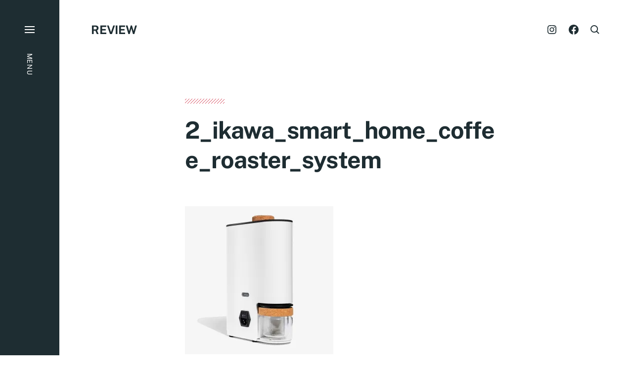

--- FILE ---
content_type: text/html; charset=UTF-8
request_url: https://review.cekresi.com/__trashed-3.html/2_ikawa_smart_home_coffee_roaster_system
body_size: 41582
content:
<!DOCTYPE html><html class="no-js has-aside" lang="en-US"><head><meta http-equiv="content-type" content="text/html" charset="UTF-8" /><meta name="viewport" content="width=device-width, initial-scale=1.0" /><link rel="profile" href="//gmpg.org/xfn/11"> <script>document.documentElement.className = document.documentElement.className.replace( 'no-js', 'js' );</script> <noscript><style>.spot-fade-in-scale, .no-js .spot-fade-up { 
					opacity: 1.0 !important; 
					transform: none !important;
				}</style></noscript><style media="all">img:is([sizes="auto" i],[sizes^="auto," i]){contain-intrinsic-size:3000px 1500px}
@charset "UTF-8";.wp-block-archives{box-sizing:border-box}.wp-block-archives-dropdown label{display:block}.wp-block-avatar{line-height:0}.wp-block-avatar,.wp-block-avatar img{box-sizing:border-box}.wp-block-avatar.aligncenter{text-align:center}.wp-block-audio{box-sizing:border-box}.wp-block-audio :where(figcaption){margin-bottom:1em;margin-top:.5em}.wp-block-audio audio{min-width:300px;width:100%}.wp-block-button__link{align-content:center;box-sizing:border-box;cursor:pointer;display:inline-block;height:100%;text-align:center;word-break:break-word}.wp-block-button__link.aligncenter{text-align:center}.wp-block-button__link.alignright{text-align:right}:where(.wp-block-button__link){border-radius:9999px;box-shadow:none;padding:calc(.667em + 2px) calc(1.333em + 2px);text-decoration:none}.wp-block-button[style*=text-decoration] .wp-block-button__link{text-decoration:inherit}.wp-block-buttons>.wp-block-button.has-custom-width{max-width:none}.wp-block-buttons>.wp-block-button.has-custom-width .wp-block-button__link{width:100%}.wp-block-buttons>.wp-block-button.has-custom-font-size .wp-block-button__link{font-size:inherit}.wp-block-buttons>.wp-block-button.wp-block-button__width-25{width:calc(25% - var(--wp--style--block-gap, .5em)*.75)}.wp-block-buttons>.wp-block-button.wp-block-button__width-50{width:calc(50% - var(--wp--style--block-gap, .5em)*.5)}.wp-block-buttons>.wp-block-button.wp-block-button__width-75{width:calc(75% - var(--wp--style--block-gap, .5em)*.25)}.wp-block-buttons>.wp-block-button.wp-block-button__width-100{flex-basis:100%;width:100%}.wp-block-buttons.is-vertical>.wp-block-button.wp-block-button__width-25{width:25%}.wp-block-buttons.is-vertical>.wp-block-button.wp-block-button__width-50{width:50%}.wp-block-buttons.is-vertical>.wp-block-button.wp-block-button__width-75{width:75%}.wp-block-button.is-style-squared,.wp-block-button__link.wp-block-button.is-style-squared{border-radius:0}.wp-block-button.no-border-radius,.wp-block-button__link.no-border-radius{border-radius:0!important}:root :where(.wp-block-button .wp-block-button__link.is-style-outline),:root :where(.wp-block-button.is-style-outline>.wp-block-button__link){border:2px solid;padding:.667em 1.333em}:root :where(.wp-block-button .wp-block-button__link.is-style-outline:not(.has-text-color)),:root :where(.wp-block-button.is-style-outline>.wp-block-button__link:not(.has-text-color)){color:currentColor}:root :where(.wp-block-button .wp-block-button__link.is-style-outline:not(.has-background)),:root :where(.wp-block-button.is-style-outline>.wp-block-button__link:not(.has-background)){background-color:initial;background-image:none}.wp-block-buttons{box-sizing:border-box}.wp-block-buttons.is-vertical{flex-direction:column}.wp-block-buttons.is-vertical>.wp-block-button:last-child{margin-bottom:0}.wp-block-buttons>.wp-block-button{display:inline-block;margin:0}.wp-block-buttons.is-content-justification-left{justify-content:flex-start}.wp-block-buttons.is-content-justification-left.is-vertical{align-items:flex-start}.wp-block-buttons.is-content-justification-center{justify-content:center}.wp-block-buttons.is-content-justification-center.is-vertical{align-items:center}.wp-block-buttons.is-content-justification-right{justify-content:flex-end}.wp-block-buttons.is-content-justification-right.is-vertical{align-items:flex-end}.wp-block-buttons.is-content-justification-space-between{justify-content:space-between}.wp-block-buttons.aligncenter{text-align:center}.wp-block-buttons:not(.is-content-justification-space-between,.is-content-justification-right,.is-content-justification-left,.is-content-justification-center) .wp-block-button.aligncenter{margin-left:auto;margin-right:auto;width:100%}.wp-block-buttons[style*=text-decoration] .wp-block-button,.wp-block-buttons[style*=text-decoration] .wp-block-button__link{text-decoration:inherit}.wp-block-buttons.has-custom-font-size .wp-block-button__link{font-size:inherit}.wp-block-buttons .wp-block-button__link{width:100%}.wp-block-button.aligncenter,.wp-block-calendar{text-align:center}.wp-block-calendar td,.wp-block-calendar th{border:1px solid;padding:.25em}.wp-block-calendar th{font-weight:400}.wp-block-calendar caption{background-color:inherit}.wp-block-calendar table{border-collapse:collapse;width:100%}.wp-block-calendar table:where(:not(.has-text-color)){color:#40464d}.wp-block-calendar table:where(:not(.has-text-color)) td,.wp-block-calendar table:where(:not(.has-text-color)) th{border-color:#ddd}.wp-block-calendar table.has-background th{background-color:inherit}.wp-block-calendar table.has-text-color th{color:inherit}:where(.wp-block-calendar table:not(.has-background) th){background:#ddd}.wp-block-categories{box-sizing:border-box}.wp-block-categories.alignleft{margin-right:2em}.wp-block-categories.alignright{margin-left:2em}.wp-block-categories.wp-block-categories-dropdown.aligncenter{text-align:center}.wp-block-categories .wp-block-categories__label{display:block;width:100%}.wp-block-code{box-sizing:border-box}.wp-block-code code{
  /*!rtl:begin:ignore*/direction:ltr;display:block;font-family:inherit;overflow-wrap:break-word;text-align:initial;white-space:pre-wrap
  /*!rtl:end:ignore*/}.wp-block-columns{align-items:normal!important;box-sizing:border-box;display:flex;flex-wrap:wrap!important}@media (min-width:782px){.wp-block-columns{flex-wrap:nowrap!important}}.wp-block-columns.are-vertically-aligned-top{align-items:flex-start}.wp-block-columns.are-vertically-aligned-center{align-items:center}.wp-block-columns.are-vertically-aligned-bottom{align-items:flex-end}@media (max-width:781px){.wp-block-columns:not(.is-not-stacked-on-mobile)>.wp-block-column{flex-basis:100%!important}}@media (min-width:782px){.wp-block-columns:not(.is-not-stacked-on-mobile)>.wp-block-column{flex-basis:0;flex-grow:1}.wp-block-columns:not(.is-not-stacked-on-mobile)>.wp-block-column[style*=flex-basis]{flex-grow:0}}.wp-block-columns.is-not-stacked-on-mobile{flex-wrap:nowrap!important}.wp-block-columns.is-not-stacked-on-mobile>.wp-block-column{flex-basis:0;flex-grow:1}.wp-block-columns.is-not-stacked-on-mobile>.wp-block-column[style*=flex-basis]{flex-grow:0}:where(.wp-block-columns){margin-bottom:1.75em}:where(.wp-block-columns.has-background){padding:1.25em 2.375em}.wp-block-column{flex-grow:1;min-width:0;overflow-wrap:break-word;word-break:break-word}.wp-block-column.is-vertically-aligned-top{align-self:flex-start}.wp-block-column.is-vertically-aligned-center{align-self:center}.wp-block-column.is-vertically-aligned-bottom{align-self:flex-end}.wp-block-column.is-vertically-aligned-stretch{align-self:stretch}.wp-block-column.is-vertically-aligned-bottom,.wp-block-column.is-vertically-aligned-center,.wp-block-column.is-vertically-aligned-top{width:100%}.wp-block-post-comments{box-sizing:border-box}.wp-block-post-comments .alignleft{float:left}.wp-block-post-comments .alignright{float:right}.wp-block-post-comments .navigation:after{clear:both;content:"";display:table}.wp-block-post-comments .commentlist{clear:both;list-style:none;margin:0;padding:0}.wp-block-post-comments .commentlist .comment{min-height:2.25em;padding-left:3.25em}.wp-block-post-comments .commentlist .comment p{font-size:1em;line-height:1.8;margin:1em 0}.wp-block-post-comments .commentlist .children{list-style:none;margin:0;padding:0}.wp-block-post-comments .comment-author{line-height:1.5}.wp-block-post-comments .comment-author .avatar{border-radius:1.5em;display:block;float:left;height:2.5em;margin-right:.75em;margin-top:.5em;width:2.5em}.wp-block-post-comments .comment-author cite{font-style:normal}.wp-block-post-comments .comment-meta{font-size:.875em;line-height:1.5}.wp-block-post-comments .comment-meta b{font-weight:400}.wp-block-post-comments .comment-meta .comment-awaiting-moderation{display:block;margin-bottom:1em;margin-top:1em}.wp-block-post-comments .comment-body .commentmetadata{font-size:.875em}.wp-block-post-comments .comment-form-author label,.wp-block-post-comments .comment-form-comment label,.wp-block-post-comments .comment-form-email label,.wp-block-post-comments .comment-form-url label{display:block;margin-bottom:.25em}.wp-block-post-comments .comment-form input:not([type=submit]):not([type=checkbox]),.wp-block-post-comments .comment-form textarea{box-sizing:border-box;display:block;width:100%}.wp-block-post-comments .comment-form-cookies-consent{display:flex;gap:.25em}.wp-block-post-comments .comment-form-cookies-consent #wp-comment-cookies-consent{margin-top:.35em}.wp-block-post-comments .comment-reply-title{margin-bottom:0}.wp-block-post-comments .comment-reply-title :where(small){font-size:var(--wp--preset--font-size--medium,smaller);margin-left:.5em}.wp-block-post-comments .reply{font-size:.875em;margin-bottom:1.4em}.wp-block-post-comments input:not([type=submit]),.wp-block-post-comments textarea{border:1px solid #949494;font-family:inherit;font-size:1em}.wp-block-post-comments input:not([type=submit]):not([type=checkbox]),.wp-block-post-comments textarea{padding:calc(.667em + 2px)}:where(.wp-block-post-comments input[type=submit]){border:none}.wp-block-comments{box-sizing:border-box}.wp-block-comments-pagination>.wp-block-comments-pagination-next,.wp-block-comments-pagination>.wp-block-comments-pagination-numbers,.wp-block-comments-pagination>.wp-block-comments-pagination-previous{font-size:inherit;margin-bottom:.5em;margin-right:.5em}.wp-block-comments-pagination>.wp-block-comments-pagination-next:last-child,.wp-block-comments-pagination>.wp-block-comments-pagination-numbers:last-child,.wp-block-comments-pagination>.wp-block-comments-pagination-previous:last-child{margin-right:0}.wp-block-comments-pagination .wp-block-comments-pagination-previous-arrow{display:inline-block;margin-right:1ch}.wp-block-comments-pagination .wp-block-comments-pagination-previous-arrow:not(.is-arrow-chevron){transform:scaleX(1)}.wp-block-comments-pagination .wp-block-comments-pagination-next-arrow{display:inline-block;margin-left:1ch}.wp-block-comments-pagination .wp-block-comments-pagination-next-arrow:not(.is-arrow-chevron){transform:scaleX(1)}.wp-block-comments-pagination.aligncenter{justify-content:center}.wp-block-comment-template{box-sizing:border-box;list-style:none;margin-bottom:0;max-width:100%;padding:0}.wp-block-comment-template li{clear:both}.wp-block-comment-template ol{list-style:none;margin-bottom:0;max-width:100%;padding-left:2rem}.wp-block-comment-template.alignleft{float:left}.wp-block-comment-template.aligncenter{margin-left:auto;margin-right:auto;width:fit-content}.wp-block-comment-template.alignright{float:right}.wp-block-comment-date{box-sizing:border-box}.comment-awaiting-moderation{display:block;font-size:.875em;line-height:1.5}.wp-block-comment-author-name,.wp-block-comment-content,.wp-block-comment-edit-link,.wp-block-comment-reply-link{box-sizing:border-box}.wp-block-cover,.wp-block-cover-image{align-items:center;background-position:50%;box-sizing:border-box;display:flex;justify-content:center;min-height:430px;overflow:hidden;overflow:clip;padding:1em;position:relative}.wp-block-cover .has-background-dim:not([class*=-background-color]),.wp-block-cover-image .has-background-dim:not([class*=-background-color]),.wp-block-cover-image.has-background-dim:not([class*=-background-color]),.wp-block-cover.has-background-dim:not([class*=-background-color]){background-color:#000}.wp-block-cover .has-background-dim.has-background-gradient,.wp-block-cover-image .has-background-dim.has-background-gradient{background-color:initial}.wp-block-cover-image.has-background-dim:before,.wp-block-cover.has-background-dim:before{background-color:inherit;content:""}.wp-block-cover .wp-block-cover__background,.wp-block-cover .wp-block-cover__gradient-background,.wp-block-cover-image .wp-block-cover__background,.wp-block-cover-image .wp-block-cover__gradient-background,.wp-block-cover-image.has-background-dim:not(.has-background-gradient):before,.wp-block-cover.has-background-dim:not(.has-background-gradient):before{bottom:0;left:0;opacity:.5;position:absolute;right:0;top:0}.wp-block-cover-image.has-background-dim.has-background-dim-10 .wp-block-cover__background,.wp-block-cover-image.has-background-dim.has-background-dim-10 .wp-block-cover__gradient-background,.wp-block-cover-image.has-background-dim.has-background-dim-10:not(.has-background-gradient):before,.wp-block-cover.has-background-dim.has-background-dim-10 .wp-block-cover__background,.wp-block-cover.has-background-dim.has-background-dim-10 .wp-block-cover__gradient-background,.wp-block-cover.has-background-dim.has-background-dim-10:not(.has-background-gradient):before{opacity:.1}.wp-block-cover-image.has-background-dim.has-background-dim-20 .wp-block-cover__background,.wp-block-cover-image.has-background-dim.has-background-dim-20 .wp-block-cover__gradient-background,.wp-block-cover-image.has-background-dim.has-background-dim-20:not(.has-background-gradient):before,.wp-block-cover.has-background-dim.has-background-dim-20 .wp-block-cover__background,.wp-block-cover.has-background-dim.has-background-dim-20 .wp-block-cover__gradient-background,.wp-block-cover.has-background-dim.has-background-dim-20:not(.has-background-gradient):before{opacity:.2}.wp-block-cover-image.has-background-dim.has-background-dim-30 .wp-block-cover__background,.wp-block-cover-image.has-background-dim.has-background-dim-30 .wp-block-cover__gradient-background,.wp-block-cover-image.has-background-dim.has-background-dim-30:not(.has-background-gradient):before,.wp-block-cover.has-background-dim.has-background-dim-30 .wp-block-cover__background,.wp-block-cover.has-background-dim.has-background-dim-30 .wp-block-cover__gradient-background,.wp-block-cover.has-background-dim.has-background-dim-30:not(.has-background-gradient):before{opacity:.3}.wp-block-cover-image.has-background-dim.has-background-dim-40 .wp-block-cover__background,.wp-block-cover-image.has-background-dim.has-background-dim-40 .wp-block-cover__gradient-background,.wp-block-cover-image.has-background-dim.has-background-dim-40:not(.has-background-gradient):before,.wp-block-cover.has-background-dim.has-background-dim-40 .wp-block-cover__background,.wp-block-cover.has-background-dim.has-background-dim-40 .wp-block-cover__gradient-background,.wp-block-cover.has-background-dim.has-background-dim-40:not(.has-background-gradient):before{opacity:.4}.wp-block-cover-image.has-background-dim.has-background-dim-50 .wp-block-cover__background,.wp-block-cover-image.has-background-dim.has-background-dim-50 .wp-block-cover__gradient-background,.wp-block-cover-image.has-background-dim.has-background-dim-50:not(.has-background-gradient):before,.wp-block-cover.has-background-dim.has-background-dim-50 .wp-block-cover__background,.wp-block-cover.has-background-dim.has-background-dim-50 .wp-block-cover__gradient-background,.wp-block-cover.has-background-dim.has-background-dim-50:not(.has-background-gradient):before{opacity:.5}.wp-block-cover-image.has-background-dim.has-background-dim-60 .wp-block-cover__background,.wp-block-cover-image.has-background-dim.has-background-dim-60 .wp-block-cover__gradient-background,.wp-block-cover-image.has-background-dim.has-background-dim-60:not(.has-background-gradient):before,.wp-block-cover.has-background-dim.has-background-dim-60 .wp-block-cover__background,.wp-block-cover.has-background-dim.has-background-dim-60 .wp-block-cover__gradient-background,.wp-block-cover.has-background-dim.has-background-dim-60:not(.has-background-gradient):before{opacity:.6}.wp-block-cover-image.has-background-dim.has-background-dim-70 .wp-block-cover__background,.wp-block-cover-image.has-background-dim.has-background-dim-70 .wp-block-cover__gradient-background,.wp-block-cover-image.has-background-dim.has-background-dim-70:not(.has-background-gradient):before,.wp-block-cover.has-background-dim.has-background-dim-70 .wp-block-cover__background,.wp-block-cover.has-background-dim.has-background-dim-70 .wp-block-cover__gradient-background,.wp-block-cover.has-background-dim.has-background-dim-70:not(.has-background-gradient):before{opacity:.7}.wp-block-cover-image.has-background-dim.has-background-dim-80 .wp-block-cover__background,.wp-block-cover-image.has-background-dim.has-background-dim-80 .wp-block-cover__gradient-background,.wp-block-cover-image.has-background-dim.has-background-dim-80:not(.has-background-gradient):before,.wp-block-cover.has-background-dim.has-background-dim-80 .wp-block-cover__background,.wp-block-cover.has-background-dim.has-background-dim-80 .wp-block-cover__gradient-background,.wp-block-cover.has-background-dim.has-background-dim-80:not(.has-background-gradient):before{opacity:.8}.wp-block-cover-image.has-background-dim.has-background-dim-90 .wp-block-cover__background,.wp-block-cover-image.has-background-dim.has-background-dim-90 .wp-block-cover__gradient-background,.wp-block-cover-image.has-background-dim.has-background-dim-90:not(.has-background-gradient):before,.wp-block-cover.has-background-dim.has-background-dim-90 .wp-block-cover__background,.wp-block-cover.has-background-dim.has-background-dim-90 .wp-block-cover__gradient-background,.wp-block-cover.has-background-dim.has-background-dim-90:not(.has-background-gradient):before{opacity:.9}.wp-block-cover-image.has-background-dim.has-background-dim-100 .wp-block-cover__background,.wp-block-cover-image.has-background-dim.has-background-dim-100 .wp-block-cover__gradient-background,.wp-block-cover-image.has-background-dim.has-background-dim-100:not(.has-background-gradient):before,.wp-block-cover.has-background-dim.has-background-dim-100 .wp-block-cover__background,.wp-block-cover.has-background-dim.has-background-dim-100 .wp-block-cover__gradient-background,.wp-block-cover.has-background-dim.has-background-dim-100:not(.has-background-gradient):before{opacity:1}.wp-block-cover .wp-block-cover__background.has-background-dim.has-background-dim-0,.wp-block-cover .wp-block-cover__gradient-background.has-background-dim.has-background-dim-0,.wp-block-cover-image .wp-block-cover__background.has-background-dim.has-background-dim-0,.wp-block-cover-image .wp-block-cover__gradient-background.has-background-dim.has-background-dim-0{opacity:0}.wp-block-cover .wp-block-cover__background.has-background-dim.has-background-dim-10,.wp-block-cover .wp-block-cover__gradient-background.has-background-dim.has-background-dim-10,.wp-block-cover-image .wp-block-cover__background.has-background-dim.has-background-dim-10,.wp-block-cover-image .wp-block-cover__gradient-background.has-background-dim.has-background-dim-10{opacity:.1}.wp-block-cover .wp-block-cover__background.has-background-dim.has-background-dim-20,.wp-block-cover .wp-block-cover__gradient-background.has-background-dim.has-background-dim-20,.wp-block-cover-image .wp-block-cover__background.has-background-dim.has-background-dim-20,.wp-block-cover-image .wp-block-cover__gradient-background.has-background-dim.has-background-dim-20{opacity:.2}.wp-block-cover .wp-block-cover__background.has-background-dim.has-background-dim-30,.wp-block-cover .wp-block-cover__gradient-background.has-background-dim.has-background-dim-30,.wp-block-cover-image .wp-block-cover__background.has-background-dim.has-background-dim-30,.wp-block-cover-image .wp-block-cover__gradient-background.has-background-dim.has-background-dim-30{opacity:.3}.wp-block-cover .wp-block-cover__background.has-background-dim.has-background-dim-40,.wp-block-cover .wp-block-cover__gradient-background.has-background-dim.has-background-dim-40,.wp-block-cover-image .wp-block-cover__background.has-background-dim.has-background-dim-40,.wp-block-cover-image .wp-block-cover__gradient-background.has-background-dim.has-background-dim-40{opacity:.4}.wp-block-cover .wp-block-cover__background.has-background-dim.has-background-dim-50,.wp-block-cover .wp-block-cover__gradient-background.has-background-dim.has-background-dim-50,.wp-block-cover-image .wp-block-cover__background.has-background-dim.has-background-dim-50,.wp-block-cover-image .wp-block-cover__gradient-background.has-background-dim.has-background-dim-50{opacity:.5}.wp-block-cover .wp-block-cover__background.has-background-dim.has-background-dim-60,.wp-block-cover .wp-block-cover__gradient-background.has-background-dim.has-background-dim-60,.wp-block-cover-image .wp-block-cover__background.has-background-dim.has-background-dim-60,.wp-block-cover-image .wp-block-cover__gradient-background.has-background-dim.has-background-dim-60{opacity:.6}.wp-block-cover .wp-block-cover__background.has-background-dim.has-background-dim-70,.wp-block-cover .wp-block-cover__gradient-background.has-background-dim.has-background-dim-70,.wp-block-cover-image .wp-block-cover__background.has-background-dim.has-background-dim-70,.wp-block-cover-image .wp-block-cover__gradient-background.has-background-dim.has-background-dim-70{opacity:.7}.wp-block-cover .wp-block-cover__background.has-background-dim.has-background-dim-80,.wp-block-cover .wp-block-cover__gradient-background.has-background-dim.has-background-dim-80,.wp-block-cover-image .wp-block-cover__background.has-background-dim.has-background-dim-80,.wp-block-cover-image .wp-block-cover__gradient-background.has-background-dim.has-background-dim-80{opacity:.8}.wp-block-cover .wp-block-cover__background.has-background-dim.has-background-dim-90,.wp-block-cover .wp-block-cover__gradient-background.has-background-dim.has-background-dim-90,.wp-block-cover-image .wp-block-cover__background.has-background-dim.has-background-dim-90,.wp-block-cover-image .wp-block-cover__gradient-background.has-background-dim.has-background-dim-90{opacity:.9}.wp-block-cover .wp-block-cover__background.has-background-dim.has-background-dim-100,.wp-block-cover .wp-block-cover__gradient-background.has-background-dim.has-background-dim-100,.wp-block-cover-image .wp-block-cover__background.has-background-dim.has-background-dim-100,.wp-block-cover-image .wp-block-cover__gradient-background.has-background-dim.has-background-dim-100{opacity:1}.wp-block-cover-image.alignleft,.wp-block-cover-image.alignright,.wp-block-cover.alignleft,.wp-block-cover.alignright{max-width:420px;width:100%}.wp-block-cover-image.aligncenter,.wp-block-cover-image.alignleft,.wp-block-cover-image.alignright,.wp-block-cover.aligncenter,.wp-block-cover.alignleft,.wp-block-cover.alignright{display:flex}.wp-block-cover .wp-block-cover__inner-container,.wp-block-cover-image .wp-block-cover__inner-container{color:inherit;position:relative;width:100%}.wp-block-cover-image.is-position-top-left,.wp-block-cover.is-position-top-left{align-items:flex-start;justify-content:flex-start}.wp-block-cover-image.is-position-top-center,.wp-block-cover.is-position-top-center{align-items:flex-start;justify-content:center}.wp-block-cover-image.is-position-top-right,.wp-block-cover.is-position-top-right{align-items:flex-start;justify-content:flex-end}.wp-block-cover-image.is-position-center-left,.wp-block-cover.is-position-center-left{align-items:center;justify-content:flex-start}.wp-block-cover-image.is-position-center-center,.wp-block-cover.is-position-center-center{align-items:center;justify-content:center}.wp-block-cover-image.is-position-center-right,.wp-block-cover.is-position-center-right{align-items:center;justify-content:flex-end}.wp-block-cover-image.is-position-bottom-left,.wp-block-cover.is-position-bottom-left{align-items:flex-end;justify-content:flex-start}.wp-block-cover-image.is-position-bottom-center,.wp-block-cover.is-position-bottom-center{align-items:flex-end;justify-content:center}.wp-block-cover-image.is-position-bottom-right,.wp-block-cover.is-position-bottom-right{align-items:flex-end;justify-content:flex-end}.wp-block-cover-image.has-custom-content-position.has-custom-content-position .wp-block-cover__inner-container,.wp-block-cover.has-custom-content-position.has-custom-content-position .wp-block-cover__inner-container{margin:0}.wp-block-cover-image.has-custom-content-position.has-custom-content-position.is-position-bottom-left .wp-block-cover__inner-container,.wp-block-cover-image.has-custom-content-position.has-custom-content-position.is-position-bottom-right .wp-block-cover__inner-container,.wp-block-cover-image.has-custom-content-position.has-custom-content-position.is-position-center-left .wp-block-cover__inner-container,.wp-block-cover-image.has-custom-content-position.has-custom-content-position.is-position-center-right .wp-block-cover__inner-container,.wp-block-cover-image.has-custom-content-position.has-custom-content-position.is-position-top-left .wp-block-cover__inner-container,.wp-block-cover-image.has-custom-content-position.has-custom-content-position.is-position-top-right .wp-block-cover__inner-container,.wp-block-cover.has-custom-content-position.has-custom-content-position.is-position-bottom-left .wp-block-cover__inner-container,.wp-block-cover.has-custom-content-position.has-custom-content-position.is-position-bottom-right .wp-block-cover__inner-container,.wp-block-cover.has-custom-content-position.has-custom-content-position.is-position-center-left .wp-block-cover__inner-container,.wp-block-cover.has-custom-content-position.has-custom-content-position.is-position-center-right .wp-block-cover__inner-container,.wp-block-cover.has-custom-content-position.has-custom-content-position.is-position-top-left .wp-block-cover__inner-container,.wp-block-cover.has-custom-content-position.has-custom-content-position.is-position-top-right .wp-block-cover__inner-container{margin:0;width:auto}.wp-block-cover .wp-block-cover__image-background,.wp-block-cover video.wp-block-cover__video-background,.wp-block-cover-image .wp-block-cover__image-background,.wp-block-cover-image video.wp-block-cover__video-background{border:none;bottom:0;box-shadow:none;height:100%;left:0;margin:0;max-height:none;max-width:none;object-fit:cover;outline:none;padding:0;position:absolute;right:0;top:0;width:100%}.wp-block-cover-image.has-parallax,.wp-block-cover.has-parallax,.wp-block-cover__image-background.has-parallax,video.wp-block-cover__video-background.has-parallax{background-attachment:fixed;background-repeat:no-repeat;background-size:cover}@supports (-webkit-touch-callout:inherit){.wp-block-cover-image.has-parallax,.wp-block-cover.has-parallax,.wp-block-cover__image-background.has-parallax,video.wp-block-cover__video-background.has-parallax{background-attachment:scroll}}@media (prefers-reduced-motion:reduce){.wp-block-cover-image.has-parallax,.wp-block-cover.has-parallax,.wp-block-cover__image-background.has-parallax,video.wp-block-cover__video-background.has-parallax{background-attachment:scroll}}.wp-block-cover-image.is-repeated,.wp-block-cover.is-repeated,.wp-block-cover__image-background.is-repeated,video.wp-block-cover__video-background.is-repeated{background-repeat:repeat;background-size:auto}.wp-block-cover-image-text,.wp-block-cover-image-text a,.wp-block-cover-image-text a:active,.wp-block-cover-image-text a:focus,.wp-block-cover-image-text a:hover,.wp-block-cover-text,.wp-block-cover-text a,.wp-block-cover-text a:active,.wp-block-cover-text a:focus,.wp-block-cover-text a:hover,section.wp-block-cover-image h2,section.wp-block-cover-image h2 a,section.wp-block-cover-image h2 a:active,section.wp-block-cover-image h2 a:focus,section.wp-block-cover-image h2 a:hover{color:#fff}.wp-block-cover-image .wp-block-cover.has-left-content{justify-content:flex-start}.wp-block-cover-image .wp-block-cover.has-right-content{justify-content:flex-end}.wp-block-cover-image.has-left-content .wp-block-cover-image-text,.wp-block-cover.has-left-content .wp-block-cover-text,section.wp-block-cover-image.has-left-content>h2{margin-left:0;text-align:left}.wp-block-cover-image.has-right-content .wp-block-cover-image-text,.wp-block-cover.has-right-content .wp-block-cover-text,section.wp-block-cover-image.has-right-content>h2{margin-right:0;text-align:right}.wp-block-cover .wp-block-cover-text,.wp-block-cover-image .wp-block-cover-image-text,section.wp-block-cover-image>h2{font-size:2em;line-height:1.25;margin-bottom:0;max-width:840px;padding:.44em;text-align:center;z-index:1}:where(.wp-block-cover-image:not(.has-text-color)),:where(.wp-block-cover:not(.has-text-color)){color:#fff}:where(.wp-block-cover-image.is-light:not(.has-text-color)),:where(.wp-block-cover.is-light:not(.has-text-color)){color:#000}:root :where(.wp-block-cover h1:not(.has-text-color)),:root :where(.wp-block-cover h2:not(.has-text-color)),:root :where(.wp-block-cover h3:not(.has-text-color)),:root :where(.wp-block-cover h4:not(.has-text-color)),:root :where(.wp-block-cover h5:not(.has-text-color)),:root :where(.wp-block-cover h6:not(.has-text-color)),:root :where(.wp-block-cover p:not(.has-text-color)){color:inherit}body:not(.editor-styles-wrapper) .wp-block-cover:not(.wp-block-cover:has(.wp-block-cover__background+.wp-block-cover__inner-container)) .wp-block-cover__image-background,body:not(.editor-styles-wrapper) .wp-block-cover:not(.wp-block-cover:has(.wp-block-cover__background+.wp-block-cover__inner-container)) .wp-block-cover__video-background{z-index:0}body:not(.editor-styles-wrapper) .wp-block-cover:not(.wp-block-cover:has(.wp-block-cover__background+.wp-block-cover__inner-container)) .wp-block-cover__background,body:not(.editor-styles-wrapper) .wp-block-cover:not(.wp-block-cover:has(.wp-block-cover__background+.wp-block-cover__inner-container)) .wp-block-cover__gradient-background,body:not(.editor-styles-wrapper) .wp-block-cover:not(.wp-block-cover:has(.wp-block-cover__background+.wp-block-cover__inner-container)) .wp-block-cover__inner-container,body:not(.editor-styles-wrapper) .wp-block-cover:not(.wp-block-cover:has(.wp-block-cover__background+.wp-block-cover__inner-container)).has-background-dim:not(.has-background-gradient):before{z-index:1}.has-modal-open body:not(.editor-styles-wrapper) .wp-block-cover:not(.wp-block-cover:has(.wp-block-cover__background+.wp-block-cover__inner-container)) .wp-block-cover__inner-container{z-index:auto}.wp-block-details{box-sizing:border-box}.wp-block-details summary{cursor:pointer}.wp-block-embed.alignleft,.wp-block-embed.alignright,.wp-block[data-align=left]>[data-type="core/embed"],.wp-block[data-align=right]>[data-type="core/embed"]{max-width:360px;width:100%}.wp-block-embed.alignleft .wp-block-embed__wrapper,.wp-block-embed.alignright .wp-block-embed__wrapper,.wp-block[data-align=left]>[data-type="core/embed"] .wp-block-embed__wrapper,.wp-block[data-align=right]>[data-type="core/embed"] .wp-block-embed__wrapper{min-width:280px}.wp-block-cover .wp-block-embed{min-height:240px;min-width:320px}.wp-block-embed{overflow-wrap:break-word}.wp-block-embed :where(figcaption){margin-bottom:1em;margin-top:.5em}.wp-block-embed iframe{max-width:100%}.wp-block-embed__wrapper{position:relative}.wp-embed-responsive .wp-has-aspect-ratio .wp-block-embed__wrapper:before{content:"";display:block;padding-top:50%}.wp-embed-responsive .wp-has-aspect-ratio iframe{bottom:0;height:100%;left:0;position:absolute;right:0;top:0;width:100%}.wp-embed-responsive .wp-embed-aspect-21-9 .wp-block-embed__wrapper:before{padding-top:42.85%}.wp-embed-responsive .wp-embed-aspect-18-9 .wp-block-embed__wrapper:before{padding-top:50%}.wp-embed-responsive .wp-embed-aspect-16-9 .wp-block-embed__wrapper:before{padding-top:56.25%}.wp-embed-responsive .wp-embed-aspect-4-3 .wp-block-embed__wrapper:before{padding-top:75%}.wp-embed-responsive .wp-embed-aspect-1-1 .wp-block-embed__wrapper:before{padding-top:100%}.wp-embed-responsive .wp-embed-aspect-9-16 .wp-block-embed__wrapper:before{padding-top:177.77%}.wp-embed-responsive .wp-embed-aspect-1-2 .wp-block-embed__wrapper:before{padding-top:200%}.wp-block-file{box-sizing:border-box}.wp-block-file:not(.wp-element-button){font-size:.8em}.wp-block-file.aligncenter{text-align:center}.wp-block-file.alignright{text-align:right}.wp-block-file *+.wp-block-file__button{margin-left:.75em}:where(.wp-block-file){margin-bottom:1.5em}.wp-block-file__embed{margin-bottom:1em}:where(.wp-block-file__button){border-radius:2em;display:inline-block;padding:.5em 1em}:where(.wp-block-file__button):is(a):active,:where(.wp-block-file__button):is(a):focus,:where(.wp-block-file__button):is(a):hover,:where(.wp-block-file__button):is(a):visited{box-shadow:none;color:#fff;opacity:.85;text-decoration:none}.wp-block-form-input__label{display:flex;flex-direction:column;gap:.25em;margin-bottom:.5em;width:100%}.wp-block-form-input__label.is-label-inline{align-items:center;flex-direction:row;gap:.5em}.wp-block-form-input__label.is-label-inline .wp-block-form-input__label-content{margin-bottom:.5em}.wp-block-form-input__label:has(input[type=checkbox]){flex-direction:row;width:fit-content}.wp-block-form-input__label:has(input[type=checkbox]) .wp-block-form-input__label-content{margin:0}.wp-block-form-input__label:has(.wp-block-form-input__label-content+input[type=checkbox]){flex-direction:row-reverse}.wp-block-form-input__label-content{width:fit-content}.wp-block-form-input__input{font-size:1em;margin-bottom:.5em;padding:0 .5em}.wp-block-form-input__input[type=date],.wp-block-form-input__input[type=datetime-local],.wp-block-form-input__input[type=datetime],.wp-block-form-input__input[type=email],.wp-block-form-input__input[type=month],.wp-block-form-input__input[type=number],.wp-block-form-input__input[type=password],.wp-block-form-input__input[type=search],.wp-block-form-input__input[type=tel],.wp-block-form-input__input[type=text],.wp-block-form-input__input[type=time],.wp-block-form-input__input[type=url],.wp-block-form-input__input[type=week]{border:1px solid;line-height:2;min-height:2em}textarea.wp-block-form-input__input{min-height:10em}.blocks-gallery-grid:not(.has-nested-images),.wp-block-gallery:not(.has-nested-images){display:flex;flex-wrap:wrap;list-style-type:none;margin:0;padding:0}.blocks-gallery-grid:not(.has-nested-images) .blocks-gallery-image,.blocks-gallery-grid:not(.has-nested-images) .blocks-gallery-item,.wp-block-gallery:not(.has-nested-images) .blocks-gallery-image,.wp-block-gallery:not(.has-nested-images) .blocks-gallery-item{display:flex;flex-direction:column;flex-grow:1;justify-content:center;margin:0 1em 1em 0;position:relative;width:calc(50% - 1em)}.blocks-gallery-grid:not(.has-nested-images) .blocks-gallery-image:nth-of-type(2n),.blocks-gallery-grid:not(.has-nested-images) .blocks-gallery-item:nth-of-type(2n),.wp-block-gallery:not(.has-nested-images) .blocks-gallery-image:nth-of-type(2n),.wp-block-gallery:not(.has-nested-images) .blocks-gallery-item:nth-of-type(2n){margin-right:0}.blocks-gallery-grid:not(.has-nested-images) .blocks-gallery-image figure,.blocks-gallery-grid:not(.has-nested-images) .blocks-gallery-item figure,.wp-block-gallery:not(.has-nested-images) .blocks-gallery-image figure,.wp-block-gallery:not(.has-nested-images) .blocks-gallery-item figure{align-items:flex-end;display:flex;height:100%;justify-content:flex-start;margin:0}.blocks-gallery-grid:not(.has-nested-images) .blocks-gallery-image img,.blocks-gallery-grid:not(.has-nested-images) .blocks-gallery-item img,.wp-block-gallery:not(.has-nested-images) .blocks-gallery-image img,.wp-block-gallery:not(.has-nested-images) .blocks-gallery-item img{display:block;height:auto;max-width:100%;width:auto}.blocks-gallery-grid:not(.has-nested-images) .blocks-gallery-image figcaption,.blocks-gallery-grid:not(.has-nested-images) .blocks-gallery-item figcaption,.wp-block-gallery:not(.has-nested-images) .blocks-gallery-image figcaption,.wp-block-gallery:not(.has-nested-images) .blocks-gallery-item figcaption{background:linear-gradient(0deg,#000000b3,#0000004d 70%,#0000);bottom:0;box-sizing:border-box;color:#fff;font-size:.8em;margin:0;max-height:100%;overflow:auto;padding:3em .77em .7em;position:absolute;text-align:center;width:100%;z-index:2}.blocks-gallery-grid:not(.has-nested-images) .blocks-gallery-image figcaption img,.blocks-gallery-grid:not(.has-nested-images) .blocks-gallery-item figcaption img,.wp-block-gallery:not(.has-nested-images) .blocks-gallery-image figcaption img,.wp-block-gallery:not(.has-nested-images) .blocks-gallery-item figcaption img{display:inline}.blocks-gallery-grid:not(.has-nested-images) figcaption,.wp-block-gallery:not(.has-nested-images) figcaption{flex-grow:1}.blocks-gallery-grid:not(.has-nested-images).is-cropped .blocks-gallery-image a,.blocks-gallery-grid:not(.has-nested-images).is-cropped .blocks-gallery-image img,.blocks-gallery-grid:not(.has-nested-images).is-cropped .blocks-gallery-item a,.blocks-gallery-grid:not(.has-nested-images).is-cropped .blocks-gallery-item img,.wp-block-gallery:not(.has-nested-images).is-cropped .blocks-gallery-image a,.wp-block-gallery:not(.has-nested-images).is-cropped .blocks-gallery-image img,.wp-block-gallery:not(.has-nested-images).is-cropped .blocks-gallery-item a,.wp-block-gallery:not(.has-nested-images).is-cropped .blocks-gallery-item img{flex:1;height:100%;object-fit:cover;width:100%}.blocks-gallery-grid:not(.has-nested-images).columns-1 .blocks-gallery-image,.blocks-gallery-grid:not(.has-nested-images).columns-1 .blocks-gallery-item,.wp-block-gallery:not(.has-nested-images).columns-1 .blocks-gallery-image,.wp-block-gallery:not(.has-nested-images).columns-1 .blocks-gallery-item{margin-right:0;width:100%}@media (min-width:600px){.blocks-gallery-grid:not(.has-nested-images).columns-3 .blocks-gallery-image,.blocks-gallery-grid:not(.has-nested-images).columns-3 .blocks-gallery-item,.wp-block-gallery:not(.has-nested-images).columns-3 .blocks-gallery-image,.wp-block-gallery:not(.has-nested-images).columns-3 .blocks-gallery-item{margin-right:1em;width:calc(33.33333% - .66667em)}.blocks-gallery-grid:not(.has-nested-images).columns-4 .blocks-gallery-image,.blocks-gallery-grid:not(.has-nested-images).columns-4 .blocks-gallery-item,.wp-block-gallery:not(.has-nested-images).columns-4 .blocks-gallery-image,.wp-block-gallery:not(.has-nested-images).columns-4 .blocks-gallery-item{margin-right:1em;width:calc(25% - .75em)}.blocks-gallery-grid:not(.has-nested-images).columns-5 .blocks-gallery-image,.blocks-gallery-grid:not(.has-nested-images).columns-5 .blocks-gallery-item,.wp-block-gallery:not(.has-nested-images).columns-5 .blocks-gallery-image,.wp-block-gallery:not(.has-nested-images).columns-5 .blocks-gallery-item{margin-right:1em;width:calc(20% - .8em)}.blocks-gallery-grid:not(.has-nested-images).columns-6 .blocks-gallery-image,.blocks-gallery-grid:not(.has-nested-images).columns-6 .blocks-gallery-item,.wp-block-gallery:not(.has-nested-images).columns-6 .blocks-gallery-image,.wp-block-gallery:not(.has-nested-images).columns-6 .blocks-gallery-item{margin-right:1em;width:calc(16.66667% - .83333em)}.blocks-gallery-grid:not(.has-nested-images).columns-7 .blocks-gallery-image,.blocks-gallery-grid:not(.has-nested-images).columns-7 .blocks-gallery-item,.wp-block-gallery:not(.has-nested-images).columns-7 .blocks-gallery-image,.wp-block-gallery:not(.has-nested-images).columns-7 .blocks-gallery-item{margin-right:1em;width:calc(14.28571% - .85714em)}.blocks-gallery-grid:not(.has-nested-images).columns-8 .blocks-gallery-image,.blocks-gallery-grid:not(.has-nested-images).columns-8 .blocks-gallery-item,.wp-block-gallery:not(.has-nested-images).columns-8 .blocks-gallery-image,.wp-block-gallery:not(.has-nested-images).columns-8 .blocks-gallery-item{margin-right:1em;width:calc(12.5% - .875em)}.blocks-gallery-grid:not(.has-nested-images).columns-1 .blocks-gallery-image:nth-of-type(1n),.blocks-gallery-grid:not(.has-nested-images).columns-1 .blocks-gallery-item:nth-of-type(1n),.blocks-gallery-grid:not(.has-nested-images).columns-2 .blocks-gallery-image:nth-of-type(2n),.blocks-gallery-grid:not(.has-nested-images).columns-2 .blocks-gallery-item:nth-of-type(2n),.blocks-gallery-grid:not(.has-nested-images).columns-3 .blocks-gallery-image:nth-of-type(3n),.blocks-gallery-grid:not(.has-nested-images).columns-3 .blocks-gallery-item:nth-of-type(3n),.blocks-gallery-grid:not(.has-nested-images).columns-4 .blocks-gallery-image:nth-of-type(4n),.blocks-gallery-grid:not(.has-nested-images).columns-4 .blocks-gallery-item:nth-of-type(4n),.blocks-gallery-grid:not(.has-nested-images).columns-5 .blocks-gallery-image:nth-of-type(5n),.blocks-gallery-grid:not(.has-nested-images).columns-5 .blocks-gallery-item:nth-of-type(5n),.blocks-gallery-grid:not(.has-nested-images).columns-6 .blocks-gallery-image:nth-of-type(6n),.blocks-gallery-grid:not(.has-nested-images).columns-6 .blocks-gallery-item:nth-of-type(6n),.blocks-gallery-grid:not(.has-nested-images).columns-7 .blocks-gallery-image:nth-of-type(7n),.blocks-gallery-grid:not(.has-nested-images).columns-7 .blocks-gallery-item:nth-of-type(7n),.blocks-gallery-grid:not(.has-nested-images).columns-8 .blocks-gallery-image:nth-of-type(8n),.blocks-gallery-grid:not(.has-nested-images).columns-8 .blocks-gallery-item:nth-of-type(8n),.wp-block-gallery:not(.has-nested-images).columns-1 .blocks-gallery-image:nth-of-type(1n),.wp-block-gallery:not(.has-nested-images).columns-1 .blocks-gallery-item:nth-of-type(1n),.wp-block-gallery:not(.has-nested-images).columns-2 .blocks-gallery-image:nth-of-type(2n),.wp-block-gallery:not(.has-nested-images).columns-2 .blocks-gallery-item:nth-of-type(2n),.wp-block-gallery:not(.has-nested-images).columns-3 .blocks-gallery-image:nth-of-type(3n),.wp-block-gallery:not(.has-nested-images).columns-3 .blocks-gallery-item:nth-of-type(3n),.wp-block-gallery:not(.has-nested-images).columns-4 .blocks-gallery-image:nth-of-type(4n),.wp-block-gallery:not(.has-nested-images).columns-4 .blocks-gallery-item:nth-of-type(4n),.wp-block-gallery:not(.has-nested-images).columns-5 .blocks-gallery-image:nth-of-type(5n),.wp-block-gallery:not(.has-nested-images).columns-5 .blocks-gallery-item:nth-of-type(5n),.wp-block-gallery:not(.has-nested-images).columns-6 .blocks-gallery-image:nth-of-type(6n),.wp-block-gallery:not(.has-nested-images).columns-6 .blocks-gallery-item:nth-of-type(6n),.wp-block-gallery:not(.has-nested-images).columns-7 .blocks-gallery-image:nth-of-type(7n),.wp-block-gallery:not(.has-nested-images).columns-7 .blocks-gallery-item:nth-of-type(7n),.wp-block-gallery:not(.has-nested-images).columns-8 .blocks-gallery-image:nth-of-type(8n),.wp-block-gallery:not(.has-nested-images).columns-8 .blocks-gallery-item:nth-of-type(8n){margin-right:0}}.blocks-gallery-grid:not(.has-nested-images) .blocks-gallery-image:last-child,.blocks-gallery-grid:not(.has-nested-images) .blocks-gallery-item:last-child,.wp-block-gallery:not(.has-nested-images) .blocks-gallery-image:last-child,.wp-block-gallery:not(.has-nested-images) .blocks-gallery-item:last-child{margin-right:0}.blocks-gallery-grid:not(.has-nested-images).alignleft,.blocks-gallery-grid:not(.has-nested-images).alignright,.wp-block-gallery:not(.has-nested-images).alignleft,.wp-block-gallery:not(.has-nested-images).alignright{max-width:420px;width:100%}.blocks-gallery-grid:not(.has-nested-images).aligncenter .blocks-gallery-item figure,.wp-block-gallery:not(.has-nested-images).aligncenter .blocks-gallery-item figure{justify-content:center}.wp-block-gallery:not(.is-cropped) .blocks-gallery-item{align-self:flex-start}figure.wp-block-gallery.has-nested-images{align-items:normal}.wp-block-gallery.has-nested-images figure.wp-block-image:not(#individual-image){margin:0;width:calc(50% - var(--wp--style--unstable-gallery-gap, 16px)/2)}.wp-block-gallery.has-nested-images figure.wp-block-image{box-sizing:border-box;display:flex;flex-direction:column;flex-grow:1;justify-content:center;max-width:100%;position:relative}.wp-block-gallery.has-nested-images figure.wp-block-image>a,.wp-block-gallery.has-nested-images figure.wp-block-image>div{flex-direction:column;flex-grow:1;margin:0}.wp-block-gallery.has-nested-images figure.wp-block-image img{display:block;height:auto;max-width:100%!important;width:auto}.wp-block-gallery.has-nested-images figure.wp-block-image figcaption,.wp-block-gallery.has-nested-images figure.wp-block-image:has(figcaption):before{bottom:0;left:0;max-height:100%;position:absolute;right:0}.wp-block-gallery.has-nested-images figure.wp-block-image:has(figcaption):before{-webkit-backdrop-filter:blur(3px);backdrop-filter:blur(3px);content:"";height:100%;-webkit-mask-image:linear-gradient(0deg,#000 20%,#0000);mask-image:linear-gradient(0deg,#000 20%,#0000);max-height:40%}.wp-block-gallery.has-nested-images figure.wp-block-image figcaption{background:linear-gradient(0deg,#0006,#0000);box-sizing:border-box;color:#fff;font-size:13px;margin:0;overflow:auto;padding:1em;scrollbar-color:#0000 #0000;scrollbar-gutter:stable both-edges;scrollbar-width:thin;text-align:center;text-shadow:0 0 1.5px #000;will-change:transform}.wp-block-gallery.has-nested-images figure.wp-block-image figcaption::-webkit-scrollbar{height:12px;width:12px}.wp-block-gallery.has-nested-images figure.wp-block-image figcaption::-webkit-scrollbar-track{background-color:initial}.wp-block-gallery.has-nested-images figure.wp-block-image figcaption::-webkit-scrollbar-thumb{background-clip:padding-box;background-color:initial;border:3px solid #0000;border-radius:8px}.wp-block-gallery.has-nested-images figure.wp-block-image figcaption:focus-within::-webkit-scrollbar-thumb,.wp-block-gallery.has-nested-images figure.wp-block-image figcaption:focus::-webkit-scrollbar-thumb,.wp-block-gallery.has-nested-images figure.wp-block-image figcaption:hover::-webkit-scrollbar-thumb{background-color:#fffc}.wp-block-gallery.has-nested-images figure.wp-block-image figcaption:focus,.wp-block-gallery.has-nested-images figure.wp-block-image figcaption:focus-within,.wp-block-gallery.has-nested-images figure.wp-block-image figcaption:hover{scrollbar-color:#fffc #0000}@media (hover:none){.wp-block-gallery.has-nested-images figure.wp-block-image figcaption{scrollbar-color:#fffc #0000}}.wp-block-gallery.has-nested-images figure.wp-block-image figcaption img{display:inline}.wp-block-gallery.has-nested-images figure.wp-block-image figcaption a{color:inherit}.wp-block-gallery.has-nested-images figure.wp-block-image.has-custom-border img{box-sizing:border-box}.wp-block-gallery.has-nested-images figure.wp-block-image.has-custom-border>a,.wp-block-gallery.has-nested-images figure.wp-block-image.has-custom-border>div,.wp-block-gallery.has-nested-images figure.wp-block-image.is-style-rounded>a,.wp-block-gallery.has-nested-images figure.wp-block-image.is-style-rounded>div{flex:1 1 auto}.wp-block-gallery.has-nested-images figure.wp-block-image.has-custom-border figcaption,.wp-block-gallery.has-nested-images figure.wp-block-image.is-style-rounded figcaption{background:none;color:inherit;flex:initial;margin:0;padding:10px 10px 9px;position:relative;text-shadow:none}.wp-block-gallery.has-nested-images figure.wp-block-image.has-custom-border:before,.wp-block-gallery.has-nested-images figure.wp-block-image.is-style-rounded:before{content:none}.wp-block-gallery.has-nested-images figcaption{flex-basis:100%;flex-grow:1;text-align:center}.wp-block-gallery.has-nested-images:not(.is-cropped) figure.wp-block-image:not(#individual-image){margin-bottom:auto;margin-top:0}.wp-block-gallery.has-nested-images.is-cropped figure.wp-block-image:not(#individual-image){align-self:inherit}.wp-block-gallery.has-nested-images.is-cropped figure.wp-block-image:not(#individual-image)>a,.wp-block-gallery.has-nested-images.is-cropped figure.wp-block-image:not(#individual-image)>div:not(.components-drop-zone){display:flex}.wp-block-gallery.has-nested-images.is-cropped figure.wp-block-image:not(#individual-image) a,.wp-block-gallery.has-nested-images.is-cropped figure.wp-block-image:not(#individual-image) img{flex:1 0 0%;height:100%;object-fit:cover;width:100%}.wp-block-gallery.has-nested-images.columns-1 figure.wp-block-image:not(#individual-image){width:100%}@media (min-width:600px){.wp-block-gallery.has-nested-images.columns-3 figure.wp-block-image:not(#individual-image){width:calc(33.33333% - var(--wp--style--unstable-gallery-gap, 16px)*.66667)}.wp-block-gallery.has-nested-images.columns-4 figure.wp-block-image:not(#individual-image){width:calc(25% - var(--wp--style--unstable-gallery-gap, 16px)*.75)}.wp-block-gallery.has-nested-images.columns-5 figure.wp-block-image:not(#individual-image){width:calc(20% - var(--wp--style--unstable-gallery-gap, 16px)*.8)}.wp-block-gallery.has-nested-images.columns-6 figure.wp-block-image:not(#individual-image){width:calc(16.66667% - var(--wp--style--unstable-gallery-gap, 16px)*.83333)}.wp-block-gallery.has-nested-images.columns-7 figure.wp-block-image:not(#individual-image){width:calc(14.28571% - var(--wp--style--unstable-gallery-gap, 16px)*.85714)}.wp-block-gallery.has-nested-images.columns-8 figure.wp-block-image:not(#individual-image){width:calc(12.5% - var(--wp--style--unstable-gallery-gap, 16px)*.875)}.wp-block-gallery.has-nested-images.columns-default figure.wp-block-image:not(#individual-image){width:calc(33.33% - var(--wp--style--unstable-gallery-gap, 16px)*.66667)}.wp-block-gallery.has-nested-images.columns-default figure.wp-block-image:not(#individual-image):first-child:nth-last-child(2),.wp-block-gallery.has-nested-images.columns-default figure.wp-block-image:not(#individual-image):first-child:nth-last-child(2)~figure.wp-block-image:not(#individual-image){width:calc(50% - var(--wp--style--unstable-gallery-gap, 16px)*.5)}.wp-block-gallery.has-nested-images.columns-default figure.wp-block-image:not(#individual-image):first-child:last-child{width:100%}}.wp-block-gallery.has-nested-images.alignleft,.wp-block-gallery.has-nested-images.alignright{max-width:420px;width:100%}.wp-block-gallery.has-nested-images.aligncenter{justify-content:center}.wp-block-group{box-sizing:border-box}:where(.wp-block-group.wp-block-group-is-layout-constrained){position:relative}h1.has-background,h2.has-background,h3.has-background,h4.has-background,h5.has-background,h6.has-background{padding:1.25em 2.375em}h1.has-text-align-left[style*=writing-mode]:where([style*=vertical-lr]),h1.has-text-align-right[style*=writing-mode]:where([style*=vertical-rl]),h2.has-text-align-left[style*=writing-mode]:where([style*=vertical-lr]),h2.has-text-align-right[style*=writing-mode]:where([style*=vertical-rl]),h3.has-text-align-left[style*=writing-mode]:where([style*=vertical-lr]),h3.has-text-align-right[style*=writing-mode]:where([style*=vertical-rl]),h4.has-text-align-left[style*=writing-mode]:where([style*=vertical-lr]),h4.has-text-align-right[style*=writing-mode]:where([style*=vertical-rl]),h5.has-text-align-left[style*=writing-mode]:where([style*=vertical-lr]),h5.has-text-align-right[style*=writing-mode]:where([style*=vertical-rl]),h6.has-text-align-left[style*=writing-mode]:where([style*=vertical-lr]),h6.has-text-align-right[style*=writing-mode]:where([style*=vertical-rl]){rotate:180deg}.wp-block-image>a,.wp-block-image>figure>a{display:inline-block}.wp-block-image img{box-sizing:border-box;height:auto;max-width:100%;vertical-align:bottom}@media not (prefers-reduced-motion){.wp-block-image img.hide{visibility:hidden}.wp-block-image img.show{animation:show-content-image .4s}}.wp-block-image[style*=border-radius] img,.wp-block-image[style*=border-radius]>a{border-radius:inherit}.wp-block-image.has-custom-border img{box-sizing:border-box}.wp-block-image.aligncenter{text-align:center}.wp-block-image.alignfull>a,.wp-block-image.alignwide>a{width:100%}.wp-block-image.alignfull img,.wp-block-image.alignwide img{height:auto;width:100%}.wp-block-image .aligncenter,.wp-block-image .alignleft,.wp-block-image .alignright,.wp-block-image.aligncenter,.wp-block-image.alignleft,.wp-block-image.alignright{display:table}.wp-block-image .aligncenter>figcaption,.wp-block-image .alignleft>figcaption,.wp-block-image .alignright>figcaption,.wp-block-image.aligncenter>figcaption,.wp-block-image.alignleft>figcaption,.wp-block-image.alignright>figcaption{caption-side:bottom;display:table-caption}.wp-block-image .alignleft{float:left;margin:.5em 1em .5em 0}.wp-block-image .alignright{float:right;margin:.5em 0 .5em 1em}.wp-block-image .aligncenter{margin-left:auto;margin-right:auto}.wp-block-image :where(figcaption){margin-bottom:1em;margin-top:.5em}.wp-block-image.is-style-circle-mask img{border-radius:9999px}@supports ((-webkit-mask-image:none) or (mask-image:none)) or (-webkit-mask-image:none){.wp-block-image.is-style-circle-mask img{border-radius:0;-webkit-mask-image:url('data:image/svg+xml;utf8,<svg viewBox="0 0 100 100" xmlns="http://www.w3.org/2000/svg"><circle cx="50" cy="50" r="50"/></svg>');mask-image:url('data:image/svg+xml;utf8,<svg viewBox="0 0 100 100" xmlns="http://www.w3.org/2000/svg"><circle cx="50" cy="50" r="50"/></svg>');mask-mode:alpha;-webkit-mask-position:center;mask-position:center;-webkit-mask-repeat:no-repeat;mask-repeat:no-repeat;-webkit-mask-size:contain;mask-size:contain}}:root :where(.wp-block-image.is-style-rounded img,.wp-block-image .is-style-rounded img){border-radius:9999px}.wp-block-image figure{margin:0}.wp-lightbox-container{display:flex;flex-direction:column;position:relative}.wp-lightbox-container img{cursor:zoom-in}.wp-lightbox-container img:hover+button{opacity:1}.wp-lightbox-container button{align-items:center;-webkit-backdrop-filter:blur(16px) saturate(180%);backdrop-filter:blur(16px) saturate(180%);background-color:#5a5a5a40;border:none;border-radius:4px;cursor:zoom-in;display:flex;height:20px;justify-content:center;opacity:0;padding:0;position:absolute;right:16px;text-align:center;top:16px;width:20px;z-index:100}@media not (prefers-reduced-motion){.wp-lightbox-container button{transition:opacity .2s ease}}.wp-lightbox-container button:focus-visible{outline:3px auto #5a5a5a40;outline:3px auto -webkit-focus-ring-color;outline-offset:3px}.wp-lightbox-container button:hover{cursor:pointer;opacity:1}.wp-lightbox-container button:focus{opacity:1}.wp-lightbox-container button:focus,.wp-lightbox-container button:hover,.wp-lightbox-container button:not(:hover):not(:active):not(.has-background){background-color:#5a5a5a40;border:none}.wp-lightbox-overlay{box-sizing:border-box;cursor:zoom-out;height:100vh;left:0;overflow:hidden;position:fixed;top:0;visibility:hidden;width:100%;z-index:100000}.wp-lightbox-overlay .close-button{align-items:center;cursor:pointer;display:flex;justify-content:center;min-height:40px;min-width:40px;padding:0;position:absolute;right:calc(env(safe-area-inset-right) + 16px);top:calc(env(safe-area-inset-top) + 16px);z-index:5000000}.wp-lightbox-overlay .close-button:focus,.wp-lightbox-overlay .close-button:hover,.wp-lightbox-overlay .close-button:not(:hover):not(:active):not(.has-background){background:none;border:none}.wp-lightbox-overlay .lightbox-image-container{height:var(--wp--lightbox-container-height);left:50%;overflow:hidden;position:absolute;top:50%;transform:translate(-50%,-50%);transform-origin:top left;width:var(--wp--lightbox-container-width);z-index:9999999999}.wp-lightbox-overlay .wp-block-image{align-items:center;box-sizing:border-box;display:flex;height:100%;justify-content:center;margin:0;position:relative;transform-origin:0 0;width:100%;z-index:3000000}.wp-lightbox-overlay .wp-block-image img{height:var(--wp--lightbox-image-height);min-height:var(--wp--lightbox-image-height);min-width:var(--wp--lightbox-image-width);width:var(--wp--lightbox-image-width)}.wp-lightbox-overlay .wp-block-image figcaption{display:none}.wp-lightbox-overlay button{background:none;border:none}.wp-lightbox-overlay .scrim{background-color:#fff;height:100%;opacity:.9;position:absolute;width:100%;z-index:2000000}.wp-lightbox-overlay.active{visibility:visible}@media not (prefers-reduced-motion){.wp-lightbox-overlay.active{animation:turn-on-visibility .25s both}.wp-lightbox-overlay.active img{animation:turn-on-visibility .35s both}.wp-lightbox-overlay.show-closing-animation:not(.active){animation:turn-off-visibility .35s both}.wp-lightbox-overlay.show-closing-animation:not(.active) img{animation:turn-off-visibility .25s both}.wp-lightbox-overlay.zoom.active{animation:none;opacity:1;visibility:visible}.wp-lightbox-overlay.zoom.active .lightbox-image-container{animation:lightbox-zoom-in .4s}.wp-lightbox-overlay.zoom.active .lightbox-image-container img{animation:none}.wp-lightbox-overlay.zoom.active .scrim{animation:turn-on-visibility .4s forwards}.wp-lightbox-overlay.zoom.show-closing-animation:not(.active){animation:none}.wp-lightbox-overlay.zoom.show-closing-animation:not(.active) .lightbox-image-container{animation:lightbox-zoom-out .4s}.wp-lightbox-overlay.zoom.show-closing-animation:not(.active) .lightbox-image-container img{animation:none}.wp-lightbox-overlay.zoom.show-closing-animation:not(.active) .scrim{animation:turn-off-visibility .4s forwards}}@keyframes show-content-image{0%{visibility:hidden}99%{visibility:hidden}to{visibility:visible}}@keyframes turn-on-visibility{0%{opacity:0}to{opacity:1}}@keyframes turn-off-visibility{0%{opacity:1;visibility:visible}99%{opacity:0;visibility:visible}to{opacity:0;visibility:hidden}}@keyframes lightbox-zoom-in{0%{transform:translate(calc((-100vw + var(--wp--lightbox-scrollbar-width))/2 + var(--wp--lightbox-initial-left-position)),calc(-50vh + var(--wp--lightbox-initial-top-position))) scale(var(--wp--lightbox-scale))}to{transform:translate(-50%,-50%) scale(1)}}@keyframes lightbox-zoom-out{0%{transform:translate(-50%,-50%) scale(1);visibility:visible}99%{visibility:visible}to{transform:translate(calc((-100vw + var(--wp--lightbox-scrollbar-width))/2 + var(--wp--lightbox-initial-left-position)),calc(-50vh + var(--wp--lightbox-initial-top-position))) scale(var(--wp--lightbox-scale));visibility:hidden}}ol.wp-block-latest-comments{box-sizing:border-box;margin-left:0}:where(.wp-block-latest-comments:not([style*=line-height] .wp-block-latest-comments__comment)){line-height:1.1}:where(.wp-block-latest-comments:not([style*=line-height] .wp-block-latest-comments__comment-excerpt p)){line-height:1.8}.has-dates :where(.wp-block-latest-comments:not([style*=line-height])),.has-excerpts :where(.wp-block-latest-comments:not([style*=line-height])){line-height:1.5}.wp-block-latest-comments .wp-block-latest-comments{padding-left:0}.wp-block-latest-comments__comment{list-style:none;margin-bottom:1em}.has-avatars .wp-block-latest-comments__comment{list-style:none;min-height:2.25em}.has-avatars .wp-block-latest-comments__comment .wp-block-latest-comments__comment-excerpt,.has-avatars .wp-block-latest-comments__comment .wp-block-latest-comments__comment-meta{margin-left:3.25em}.wp-block-latest-comments__comment-excerpt p{font-size:.875em;margin:.36em 0 1.4em}.wp-block-latest-comments__comment-date{display:block;font-size:.75em}.wp-block-latest-comments .avatar,.wp-block-latest-comments__comment-avatar{border-radius:1.5em;display:block;float:left;height:2.5em;margin-right:.75em;width:2.5em}.wp-block-latest-comments[class*=-font-size] a,.wp-block-latest-comments[style*=font-size] a{font-size:inherit}.wp-block-latest-posts{box-sizing:border-box}.wp-block-latest-posts.alignleft{margin-right:2em}.wp-block-latest-posts.alignright{margin-left:2em}.wp-block-latest-posts.wp-block-latest-posts__list{list-style:none}.wp-block-latest-posts.wp-block-latest-posts__list li{clear:both;overflow-wrap:break-word}.wp-block-latest-posts.is-grid{display:flex;flex-wrap:wrap}.wp-block-latest-posts.is-grid li{margin:0 1.25em 1.25em 0;width:100%}@media (min-width:600px){.wp-block-latest-posts.columns-2 li{width:calc(50% - .625em)}.wp-block-latest-posts.columns-2 li:nth-child(2n){margin-right:0}.wp-block-latest-posts.columns-3 li{width:calc(33.33333% - .83333em)}.wp-block-latest-posts.columns-3 li:nth-child(3n){margin-right:0}.wp-block-latest-posts.columns-4 li{width:calc(25% - .9375em)}.wp-block-latest-posts.columns-4 li:nth-child(4n){margin-right:0}.wp-block-latest-posts.columns-5 li{width:calc(20% - 1em)}.wp-block-latest-posts.columns-5 li:nth-child(5n){margin-right:0}.wp-block-latest-posts.columns-6 li{width:calc(16.66667% - 1.04167em)}.wp-block-latest-posts.columns-6 li:nth-child(6n){margin-right:0}}:root :where(.wp-block-latest-posts.is-grid){padding:0}:root :where(.wp-block-latest-posts.wp-block-latest-posts__list){padding-left:0}.wp-block-latest-posts__post-author,.wp-block-latest-posts__post-date{display:block;font-size:.8125em}.wp-block-latest-posts__post-excerpt,.wp-block-latest-posts__post-full-content{margin-bottom:1em;margin-top:.5em}.wp-block-latest-posts__featured-image a{display:inline-block}.wp-block-latest-posts__featured-image img{height:auto;max-width:100%;width:auto}.wp-block-latest-posts__featured-image.alignleft{float:left;margin-right:1em}.wp-block-latest-posts__featured-image.alignright{float:right;margin-left:1em}.wp-block-latest-posts__featured-image.aligncenter{margin-bottom:1em;text-align:center}ol,ul{box-sizing:border-box}:root :where(.wp-block-list.has-background){padding:1.25em 2.375em}.wp-block-loginout,.wp-block-media-text{box-sizing:border-box}.wp-block-media-text{
  /*!rtl:begin:ignore*/direction:ltr;
  /*!rtl:end:ignore*/display:grid;grid-template-columns:50% 1fr;grid-template-rows:auto}.wp-block-media-text.has-media-on-the-right{grid-template-columns:1fr 50%}.wp-block-media-text.is-vertically-aligned-top>.wp-block-media-text__content,.wp-block-media-text.is-vertically-aligned-top>.wp-block-media-text__media{align-self:start}.wp-block-media-text.is-vertically-aligned-center>.wp-block-media-text__content,.wp-block-media-text.is-vertically-aligned-center>.wp-block-media-text__media,.wp-block-media-text>.wp-block-media-text__content,.wp-block-media-text>.wp-block-media-text__media{align-self:center}.wp-block-media-text.is-vertically-aligned-bottom>.wp-block-media-text__content,.wp-block-media-text.is-vertically-aligned-bottom>.wp-block-media-text__media{align-self:end}.wp-block-media-text>.wp-block-media-text__media{
  /*!rtl:begin:ignore*/grid-column:1;grid-row:1;
  /*!rtl:end:ignore*/margin:0}.wp-block-media-text>.wp-block-media-text__content{direction:ltr;
  /*!rtl:begin:ignore*/grid-column:2;grid-row:1;
  /*!rtl:end:ignore*/padding:0 8%;word-break:break-word}.wp-block-media-text.has-media-on-the-right>.wp-block-media-text__media{
  /*!rtl:begin:ignore*/grid-column:2;grid-row:1
  /*!rtl:end:ignore*/}.wp-block-media-text.has-media-on-the-right>.wp-block-media-text__content{
  /*!rtl:begin:ignore*/grid-column:1;grid-row:1
  /*!rtl:end:ignore*/}.wp-block-media-text__media a{display:block}.wp-block-media-text__media img,.wp-block-media-text__media video{height:auto;max-width:unset;vertical-align:middle;width:100%}.wp-block-media-text.is-image-fill>.wp-block-media-text__media{background-size:cover;height:100%;min-height:250px}.wp-block-media-text.is-image-fill>.wp-block-media-text__media>a{display:block;height:100%}.wp-block-media-text.is-image-fill>.wp-block-media-text__media img{height:1px;margin:-1px;overflow:hidden;padding:0;position:absolute;width:1px;clip:rect(0,0,0,0);border:0}.wp-block-media-text.is-image-fill-element>.wp-block-media-text__media{height:100%;min-height:250px;position:relative}.wp-block-media-text.is-image-fill-element>.wp-block-media-text__media>a{display:block;height:100%}.wp-block-media-text.is-image-fill-element>.wp-block-media-text__media img{height:100%;object-fit:cover;position:absolute;width:100%}@media (max-width:600px){.wp-block-media-text.is-stacked-on-mobile{grid-template-columns:100%!important}.wp-block-media-text.is-stacked-on-mobile>.wp-block-media-text__media{grid-column:1;grid-row:1}.wp-block-media-text.is-stacked-on-mobile>.wp-block-media-text__content{grid-column:1;grid-row:2}}.wp-block-navigation{position:relative;--navigation-layout-justification-setting:flex-start;--navigation-layout-direction:row;--navigation-layout-wrap:wrap;--navigation-layout-justify:flex-start;--navigation-layout-align:center}.wp-block-navigation ul{margin-bottom:0;margin-left:0;margin-top:0;padding-left:0}.wp-block-navigation ul,.wp-block-navigation ul li{list-style:none;padding:0}.wp-block-navigation .wp-block-navigation-item{align-items:center;display:flex;position:relative}.wp-block-navigation .wp-block-navigation-item .wp-block-navigation__submenu-container:empty{display:none}.wp-block-navigation .wp-block-navigation-item__content{display:block}.wp-block-navigation .wp-block-navigation-item__content.wp-block-navigation-item__content{color:inherit}.wp-block-navigation.has-text-decoration-underline .wp-block-navigation-item__content,.wp-block-navigation.has-text-decoration-underline .wp-block-navigation-item__content:active,.wp-block-navigation.has-text-decoration-underline .wp-block-navigation-item__content:focus{text-decoration:underline}.wp-block-navigation.has-text-decoration-line-through .wp-block-navigation-item__content,.wp-block-navigation.has-text-decoration-line-through .wp-block-navigation-item__content:active,.wp-block-navigation.has-text-decoration-line-through .wp-block-navigation-item__content:focus{text-decoration:line-through}.wp-block-navigation :where(a),.wp-block-navigation :where(a:active),.wp-block-navigation :where(a:focus){text-decoration:none}.wp-block-navigation .wp-block-navigation__submenu-icon{align-self:center;background-color:inherit;border:none;color:currentColor;display:inline-block;font-size:inherit;height:.6em;line-height:0;margin-left:.25em;padding:0;width:.6em}.wp-block-navigation .wp-block-navigation__submenu-icon svg{display:inline-block;stroke:currentColor;height:inherit;margin-top:.075em;width:inherit}.wp-block-navigation.is-vertical{--navigation-layout-direction:column;--navigation-layout-justify:initial;--navigation-layout-align:flex-start}.wp-block-navigation.no-wrap{--navigation-layout-wrap:nowrap}.wp-block-navigation.items-justified-center{--navigation-layout-justification-setting:center;--navigation-layout-justify:center}.wp-block-navigation.items-justified-center.is-vertical{--navigation-layout-align:center}.wp-block-navigation.items-justified-right{--navigation-layout-justification-setting:flex-end;--navigation-layout-justify:flex-end}.wp-block-navigation.items-justified-right.is-vertical{--navigation-layout-align:flex-end}.wp-block-navigation.items-justified-space-between{--navigation-layout-justification-setting:space-between;--navigation-layout-justify:space-between}.wp-block-navigation .has-child .wp-block-navigation__submenu-container{align-items:normal;background-color:inherit;color:inherit;display:flex;flex-direction:column;height:0;left:-1px;opacity:0;overflow:hidden;position:absolute;top:100%;visibility:hidden;width:0;z-index:2}@media not (prefers-reduced-motion){.wp-block-navigation .has-child .wp-block-navigation__submenu-container{transition:opacity .1s linear}}.wp-block-navigation .has-child .wp-block-navigation__submenu-container>.wp-block-navigation-item>.wp-block-navigation-item__content{display:flex;flex-grow:1}.wp-block-navigation .has-child .wp-block-navigation__submenu-container>.wp-block-navigation-item>.wp-block-navigation-item__content .wp-block-navigation__submenu-icon{margin-left:auto;margin-right:0}.wp-block-navigation .has-child .wp-block-navigation__submenu-container .wp-block-navigation-item__content{margin:0}@media (min-width:782px){.wp-block-navigation .has-child .wp-block-navigation__submenu-container .wp-block-navigation__submenu-container{left:100%;top:-1px}.wp-block-navigation .has-child .wp-block-navigation__submenu-container .wp-block-navigation__submenu-container:before{background:#0000;content:"";display:block;height:100%;position:absolute;right:100%;width:.5em}.wp-block-navigation .has-child .wp-block-navigation__submenu-container .wp-block-navigation__submenu-icon{margin-right:.25em}.wp-block-navigation .has-child .wp-block-navigation__submenu-container .wp-block-navigation__submenu-icon svg{transform:rotate(-90deg)}}.wp-block-navigation .has-child .wp-block-navigation-submenu__toggle[aria-expanded=true]~.wp-block-navigation__submenu-container,.wp-block-navigation .has-child:not(.open-on-click):hover>.wp-block-navigation__submenu-container,.wp-block-navigation .has-child:not(.open-on-click):not(.open-on-hover-click):focus-within>.wp-block-navigation__submenu-container{height:auto;min-width:200px;opacity:1;overflow:visible;visibility:visible;width:auto}.wp-block-navigation.has-background .has-child .wp-block-navigation__submenu-container{left:0;top:100%}@media (min-width:782px){.wp-block-navigation.has-background .has-child .wp-block-navigation__submenu-container .wp-block-navigation__submenu-container{left:100%;top:0}}.wp-block-navigation-submenu{display:flex;position:relative}.wp-block-navigation-submenu .wp-block-navigation__submenu-icon svg{stroke:currentColor}button.wp-block-navigation-item__content{background-color:initial;border:none;color:currentColor;font-family:inherit;font-size:inherit;font-style:inherit;font-weight:inherit;letter-spacing:inherit;line-height:inherit;text-align:left;text-transform:inherit}.wp-block-navigation-submenu__toggle{cursor:pointer}.wp-block-navigation-item.open-on-click .wp-block-navigation-submenu__toggle{padding-left:0;padding-right:.85em}.wp-block-navigation-item.open-on-click .wp-block-navigation-submenu__toggle+.wp-block-navigation__submenu-icon{margin-left:-.6em;pointer-events:none}.wp-block-navigation-item.open-on-click button.wp-block-navigation-item__content:not(.wp-block-navigation-submenu__toggle){padding:0}.wp-block-navigation .wp-block-page-list,.wp-block-navigation__container,.wp-block-navigation__responsive-close,.wp-block-navigation__responsive-container,.wp-block-navigation__responsive-container-content,.wp-block-navigation__responsive-dialog{gap:inherit}:where(.wp-block-navigation.has-background .wp-block-navigation-item a:not(.wp-element-button)),:where(.wp-block-navigation.has-background .wp-block-navigation-submenu a:not(.wp-element-button)){padding:.5em 1em}:where(.wp-block-navigation .wp-block-navigation__submenu-container .wp-block-navigation-item a:not(.wp-element-button)),:where(.wp-block-navigation .wp-block-navigation__submenu-container .wp-block-navigation-submenu a:not(.wp-element-button)),:where(.wp-block-navigation .wp-block-navigation__submenu-container .wp-block-navigation-submenu button.wp-block-navigation-item__content),:where(.wp-block-navigation .wp-block-navigation__submenu-container .wp-block-pages-list__item button.wp-block-navigation-item__content){padding:.5em 1em}.wp-block-navigation.items-justified-right .wp-block-navigation__container .has-child .wp-block-navigation__submenu-container,.wp-block-navigation.items-justified-right .wp-block-page-list>.has-child .wp-block-navigation__submenu-container,.wp-block-navigation.items-justified-space-between .wp-block-page-list>.has-child:last-child .wp-block-navigation__submenu-container,.wp-block-navigation.items-justified-space-between>.wp-block-navigation__container>.has-child:last-child .wp-block-navigation__submenu-container{left:auto;right:0}.wp-block-navigation.items-justified-right .wp-block-navigation__container .has-child .wp-block-navigation__submenu-container .wp-block-navigation__submenu-container,.wp-block-navigation.items-justified-right .wp-block-page-list>.has-child .wp-block-navigation__submenu-container .wp-block-navigation__submenu-container,.wp-block-navigation.items-justified-space-between .wp-block-page-list>.has-child:last-child .wp-block-navigation__submenu-container .wp-block-navigation__submenu-container,.wp-block-navigation.items-justified-space-between>.wp-block-navigation__container>.has-child:last-child .wp-block-navigation__submenu-container .wp-block-navigation__submenu-container{left:-1px;right:-1px}@media (min-width:782px){.wp-block-navigation.items-justified-right .wp-block-navigation__container .has-child .wp-block-navigation__submenu-container .wp-block-navigation__submenu-container,.wp-block-navigation.items-justified-right .wp-block-page-list>.has-child .wp-block-navigation__submenu-container .wp-block-navigation__submenu-container,.wp-block-navigation.items-justified-space-between .wp-block-page-list>.has-child:last-child .wp-block-navigation__submenu-container .wp-block-navigation__submenu-container,.wp-block-navigation.items-justified-space-between>.wp-block-navigation__container>.has-child:last-child .wp-block-navigation__submenu-container .wp-block-navigation__submenu-container{left:auto;right:100%}}.wp-block-navigation:not(.has-background) .wp-block-navigation__submenu-container{background-color:#fff;border:1px solid #00000026}.wp-block-navigation.has-background .wp-block-navigation__submenu-container{background-color:inherit}.wp-block-navigation:not(.has-text-color) .wp-block-navigation__submenu-container{color:#000}.wp-block-navigation__container{align-items:var(--navigation-layout-align,initial);display:flex;flex-direction:var(--navigation-layout-direction,initial);flex-wrap:var(--navigation-layout-wrap,wrap);justify-content:var(--navigation-layout-justify,initial);list-style:none;margin:0;padding-left:0}.wp-block-navigation__container .is-responsive{display:none}.wp-block-navigation__container:only-child,.wp-block-page-list:only-child{flex-grow:1}@keyframes overlay-menu__fade-in-animation{0%{opacity:0;transform:translateY(.5em)}to{opacity:1;transform:translateY(0)}}.wp-block-navigation__responsive-container{bottom:0;display:none;left:0;position:fixed;right:0;top:0}.wp-block-navigation__responsive-container :where(.wp-block-navigation-item a){color:inherit}.wp-block-navigation__responsive-container .wp-block-navigation__responsive-container-content{align-items:var(--navigation-layout-align,initial);display:flex;flex-direction:var(--navigation-layout-direction,initial);flex-wrap:var(--navigation-layout-wrap,wrap);justify-content:var(--navigation-layout-justify,initial)}.wp-block-navigation__responsive-container:not(.is-menu-open.is-menu-open){background-color:inherit!important;color:inherit!important}.wp-block-navigation__responsive-container.is-menu-open{background-color:inherit;display:flex;flex-direction:column;overflow:auto;padding:clamp(1rem,var(--wp--style--root--padding-top),20rem) clamp(1rem,var(--wp--style--root--padding-right),20rem) clamp(1rem,var(--wp--style--root--padding-bottom),20rem) clamp(1rem,var(--wp--style--root--padding-left),20rem);z-index:100000}@media not (prefers-reduced-motion){.wp-block-navigation__responsive-container.is-menu-open{animation:overlay-menu__fade-in-animation .1s ease-out;animation-fill-mode:forwards}}.wp-block-navigation__responsive-container.is-menu-open .wp-block-navigation__responsive-container-content{align-items:var(--navigation-layout-justification-setting,inherit);display:flex;flex-direction:column;flex-wrap:nowrap;overflow:visible;padding-top:calc(2rem + 24px)}.wp-block-navigation__responsive-container.is-menu-open .wp-block-navigation__responsive-container-content,.wp-block-navigation__responsive-container.is-menu-open .wp-block-navigation__responsive-container-content .wp-block-navigation__container,.wp-block-navigation__responsive-container.is-menu-open .wp-block-navigation__responsive-container-content .wp-block-page-list{justify-content:flex-start}.wp-block-navigation__responsive-container.is-menu-open .wp-block-navigation__responsive-container-content .wp-block-navigation__submenu-icon{display:none}.wp-block-navigation__responsive-container.is-menu-open .wp-block-navigation__responsive-container-content .has-child .wp-block-navigation__submenu-container{border:none;height:auto;min-width:200px;opacity:1;overflow:initial;padding-left:2rem;padding-right:2rem;position:static;visibility:visible;width:auto}.wp-block-navigation__responsive-container.is-menu-open .wp-block-navigation__responsive-container-content .wp-block-navigation__container,.wp-block-navigation__responsive-container.is-menu-open .wp-block-navigation__responsive-container-content .wp-block-navigation__submenu-container{gap:inherit}.wp-block-navigation__responsive-container.is-menu-open .wp-block-navigation__responsive-container-content .wp-block-navigation__submenu-container{padding-top:var(--wp--style--block-gap,2em)}.wp-block-navigation__responsive-container.is-menu-open .wp-block-navigation__responsive-container-content .wp-block-navigation-item__content{padding:0}.wp-block-navigation__responsive-container.is-menu-open .wp-block-navigation__responsive-container-content .wp-block-navigation-item,.wp-block-navigation__responsive-container.is-menu-open .wp-block-navigation__responsive-container-content .wp-block-navigation__container,.wp-block-navigation__responsive-container.is-menu-open .wp-block-navigation__responsive-container-content .wp-block-page-list{align-items:var(--navigation-layout-justification-setting,initial);display:flex;flex-direction:column}.wp-block-navigation__responsive-container.is-menu-open .wp-block-navigation-item,.wp-block-navigation__responsive-container.is-menu-open .wp-block-navigation-item .wp-block-navigation__submenu-container,.wp-block-navigation__responsive-container.is-menu-open .wp-block-navigation__container,.wp-block-navigation__responsive-container.is-menu-open .wp-block-page-list{background:#0000!important;color:inherit!important}.wp-block-navigation__responsive-container.is-menu-open .wp-block-navigation__submenu-container.wp-block-navigation__submenu-container.wp-block-navigation__submenu-container.wp-block-navigation__submenu-container{left:auto;right:auto}@media (min-width:600px){.wp-block-navigation__responsive-container:not(.hidden-by-default):not(.is-menu-open){background-color:inherit;display:block;position:relative;width:100%;z-index:auto}.wp-block-navigation__responsive-container:not(.hidden-by-default):not(.is-menu-open) .wp-block-navigation__responsive-container-close{display:none}.wp-block-navigation__responsive-container.is-menu-open .wp-block-navigation__submenu-container.wp-block-navigation__submenu-container.wp-block-navigation__submenu-container.wp-block-navigation__submenu-container{left:0}}.wp-block-navigation:not(.has-background) .wp-block-navigation__responsive-container.is-menu-open{background-color:#fff}.wp-block-navigation:not(.has-text-color) .wp-block-navigation__responsive-container.is-menu-open{color:#000}.wp-block-navigation__toggle_button_label{font-size:1rem;font-weight:700}.wp-block-navigation__responsive-container-close,.wp-block-navigation__responsive-container-open{background:#0000;border:none;color:currentColor;cursor:pointer;margin:0;padding:0;text-transform:inherit;vertical-align:middle}.wp-block-navigation__responsive-container-close svg,.wp-block-navigation__responsive-container-open svg{fill:currentColor;display:block;height:24px;pointer-events:none;width:24px}.wp-block-navigation__responsive-container-open{display:flex}.wp-block-navigation__responsive-container-open.wp-block-navigation__responsive-container-open.wp-block-navigation__responsive-container-open{font-family:inherit;font-size:inherit;font-weight:inherit}@media (min-width:600px){.wp-block-navigation__responsive-container-open:not(.always-shown){display:none}}.wp-block-navigation__responsive-container-close{position:absolute;right:0;top:0;z-index:2}.wp-block-navigation__responsive-container-close.wp-block-navigation__responsive-container-close.wp-block-navigation__responsive-container-close{font-family:inherit;font-size:inherit;font-weight:inherit}.wp-block-navigation__responsive-close{width:100%}.has-modal-open .wp-block-navigation__responsive-close{margin-left:auto;margin-right:auto;max-width:var(--wp--style--global--wide-size,100%)}.wp-block-navigation__responsive-close:focus{outline:none}.is-menu-open .wp-block-navigation__responsive-close,.is-menu-open .wp-block-navigation__responsive-container-content,.is-menu-open .wp-block-navigation__responsive-dialog{box-sizing:border-box}.wp-block-navigation__responsive-dialog{position:relative}.has-modal-open .admin-bar .is-menu-open .wp-block-navigation__responsive-dialog{margin-top:46px}@media (min-width:782px){.has-modal-open .admin-bar .is-menu-open .wp-block-navigation__responsive-dialog{margin-top:32px}}html.has-modal-open{overflow:hidden}.wp-block-navigation .wp-block-navigation-item__label{overflow-wrap:break-word}.wp-block-navigation .wp-block-navigation-item__description{display:none}.link-ui-tools{border-top:1px solid #f0f0f0;padding:8px}.link-ui-block-inserter{padding-top:8px}.link-ui-block-inserter__back{margin-left:8px;text-transform:uppercase}.wp-block-navigation .wp-block-page-list{align-items:var(--navigation-layout-align,initial);background-color:inherit;display:flex;flex-direction:var(--navigation-layout-direction,initial);flex-wrap:var(--navigation-layout-wrap,wrap);justify-content:var(--navigation-layout-justify,initial)}.wp-block-navigation .wp-block-navigation-item{background-color:inherit}.wp-block-page-list{box-sizing:border-box}.is-small-text{font-size:.875em}.is-regular-text{font-size:1em}.is-large-text{font-size:2.25em}.is-larger-text{font-size:3em}.has-drop-cap:not(:focus):first-letter{float:left;font-size:8.4em;font-style:normal;font-weight:100;line-height:.68;margin:.05em .1em 0 0;text-transform:uppercase}body.rtl .has-drop-cap:not(:focus):first-letter{float:none;margin-left:.1em}p.has-drop-cap.has-background{overflow:hidden}:root :where(p.has-background){padding:1.25em 2.375em}:where(p.has-text-color:not(.has-link-color)) a{color:inherit}p.has-text-align-left[style*="writing-mode:vertical-lr"],p.has-text-align-right[style*="writing-mode:vertical-rl"]{rotate:180deg}.wp-block-post-author{box-sizing:border-box;display:flex;flex-wrap:wrap}.wp-block-post-author__byline{font-size:.5em;margin-bottom:0;margin-top:0;width:100%}.wp-block-post-author__avatar{margin-right:1em}.wp-block-post-author__bio{font-size:.7em;margin-bottom:.7em}.wp-block-post-author__content{flex-basis:0;flex-grow:1}.wp-block-post-author__name{margin:0}.wp-block-post-author-biography{box-sizing:border-box}:where(.wp-block-post-comments-form) input:not([type=submit]),:where(.wp-block-post-comments-form) textarea{border:1px solid #949494;font-family:inherit;font-size:1em}:where(.wp-block-post-comments-form) input:where(:not([type=submit]):not([type=checkbox])),:where(.wp-block-post-comments-form) textarea{padding:calc(.667em + 2px)}.wp-block-post-comments-form{box-sizing:border-box}.wp-block-post-comments-form[style*=font-weight] :where(.comment-reply-title){font-weight:inherit}.wp-block-post-comments-form[style*=font-family] :where(.comment-reply-title){font-family:inherit}.wp-block-post-comments-form[class*=-font-size] :where(.comment-reply-title),.wp-block-post-comments-form[style*=font-size] :where(.comment-reply-title){font-size:inherit}.wp-block-post-comments-form[style*=line-height] :where(.comment-reply-title){line-height:inherit}.wp-block-post-comments-form[style*=font-style] :where(.comment-reply-title){font-style:inherit}.wp-block-post-comments-form[style*=letter-spacing] :where(.comment-reply-title){letter-spacing:inherit}.wp-block-post-comments-form :where(input[type=submit]){box-shadow:none;cursor:pointer;display:inline-block;overflow-wrap:break-word;text-align:center}.wp-block-post-comments-form .comment-form input:not([type=submit]):not([type=checkbox]):not([type=hidden]),.wp-block-post-comments-form .comment-form textarea{box-sizing:border-box;display:block;width:100%}.wp-block-post-comments-form .comment-form-author label,.wp-block-post-comments-form .comment-form-email label,.wp-block-post-comments-form .comment-form-url label{display:block;margin-bottom:.25em}.wp-block-post-comments-form .comment-form-cookies-consent{display:flex;gap:.25em}.wp-block-post-comments-form .comment-form-cookies-consent #wp-comment-cookies-consent{margin-top:.35em}.wp-block-post-comments-form .comment-reply-title{margin-bottom:0}.wp-block-post-comments-form .comment-reply-title :where(small){font-size:var(--wp--preset--font-size--medium,smaller);margin-left:.5em}.wp-block-post-comments-count{box-sizing:border-box}.wp-block-post-content{display:flow-root}.wp-block-post-comments-link,.wp-block-post-date{box-sizing:border-box}:where(.wp-block-post-excerpt){box-sizing:border-box;margin-bottom:var(--wp--style--block-gap);margin-top:var(--wp--style--block-gap)}.wp-block-post-excerpt__excerpt{margin-bottom:0;margin-top:0}.wp-block-post-excerpt__more-text{margin-bottom:0;margin-top:var(--wp--style--block-gap)}.wp-block-post-excerpt__more-link{display:inline-block}.wp-block-post-featured-image{margin-left:0;margin-right:0}.wp-block-post-featured-image a{display:block;height:100%}.wp-block-post-featured-image :where(img){box-sizing:border-box;height:auto;max-width:100%;vertical-align:bottom;width:100%}.wp-block-post-featured-image.alignfull img,.wp-block-post-featured-image.alignwide img{width:100%}.wp-block-post-featured-image .wp-block-post-featured-image__overlay.has-background-dim{background-color:#000;inset:0;position:absolute}.wp-block-post-featured-image{position:relative}.wp-block-post-featured-image .wp-block-post-featured-image__overlay.has-background-gradient{background-color:initial}.wp-block-post-featured-image .wp-block-post-featured-image__overlay.has-background-dim-0{opacity:0}.wp-block-post-featured-image .wp-block-post-featured-image__overlay.has-background-dim-10{opacity:.1}.wp-block-post-featured-image .wp-block-post-featured-image__overlay.has-background-dim-20{opacity:.2}.wp-block-post-featured-image .wp-block-post-featured-image__overlay.has-background-dim-30{opacity:.3}.wp-block-post-featured-image .wp-block-post-featured-image__overlay.has-background-dim-40{opacity:.4}.wp-block-post-featured-image .wp-block-post-featured-image__overlay.has-background-dim-50{opacity:.5}.wp-block-post-featured-image .wp-block-post-featured-image__overlay.has-background-dim-60{opacity:.6}.wp-block-post-featured-image .wp-block-post-featured-image__overlay.has-background-dim-70{opacity:.7}.wp-block-post-featured-image .wp-block-post-featured-image__overlay.has-background-dim-80{opacity:.8}.wp-block-post-featured-image .wp-block-post-featured-image__overlay.has-background-dim-90{opacity:.9}.wp-block-post-featured-image .wp-block-post-featured-image__overlay.has-background-dim-100{opacity:1}.wp-block-post-featured-image:where(.alignleft,.alignright){width:100%}.wp-block-post-navigation-link .wp-block-post-navigation-link__arrow-previous{display:inline-block;margin-right:1ch}.wp-block-post-navigation-link .wp-block-post-navigation-link__arrow-previous:not(.is-arrow-chevron){transform:scaleX(1)}.wp-block-post-navigation-link .wp-block-post-navigation-link__arrow-next{display:inline-block;margin-left:1ch}.wp-block-post-navigation-link .wp-block-post-navigation-link__arrow-next:not(.is-arrow-chevron){transform:scaleX(1)}.wp-block-post-navigation-link.has-text-align-left[style*="writing-mode: vertical-lr"],.wp-block-post-navigation-link.has-text-align-right[style*="writing-mode: vertical-rl"]{rotate:180deg}.wp-block-post-terms{box-sizing:border-box}.wp-block-post-terms .wp-block-post-terms__separator{white-space:pre-wrap}.wp-block-post-time-to-read,.wp-block-post-title{box-sizing:border-box}.wp-block-post-title{word-break:break-word}.wp-block-post-title :where(a){display:inline-block;font-family:inherit;font-size:inherit;font-style:inherit;font-weight:inherit;letter-spacing:inherit;line-height:inherit;text-decoration:inherit}.wp-block-post-author-name{box-sizing:border-box}.wp-block-preformatted{box-sizing:border-box;white-space:pre-wrap}:where(.wp-block-preformatted.has-background){padding:1.25em 2.375em}.wp-block-pullquote{box-sizing:border-box;margin:0 0 1em;overflow-wrap:break-word;padding:4em 0;text-align:center}.wp-block-pullquote blockquote,.wp-block-pullquote cite,.wp-block-pullquote p{color:inherit}.wp-block-pullquote blockquote{margin:0}.wp-block-pullquote p{margin-top:0}.wp-block-pullquote p:last-child{margin-bottom:0}.wp-block-pullquote.alignleft,.wp-block-pullquote.alignright{max-width:420px}.wp-block-pullquote cite,.wp-block-pullquote footer{position:relative}.wp-block-pullquote .has-text-color a{color:inherit}.wp-block-pullquote.has-text-align-left blockquote{text-align:left}.wp-block-pullquote.has-text-align-right blockquote{text-align:right}.wp-block-pullquote.has-text-align-center blockquote{text-align:center}.wp-block-pullquote.is-style-solid-color{border:none}.wp-block-pullquote.is-style-solid-color blockquote{margin-left:auto;margin-right:auto;max-width:60%}.wp-block-pullquote.is-style-solid-color blockquote p{font-size:2em;margin-bottom:0;margin-top:0}.wp-block-pullquote.is-style-solid-color blockquote cite{font-style:normal;text-transform:none}.wp-block-pullquote cite{color:inherit;display:block}.wp-block-post-template{box-sizing:border-box;list-style:none;margin-bottom:0;margin-top:0;max-width:100%;padding:0}.wp-block-post-template.is-flex-container{display:flex;flex-direction:row;flex-wrap:wrap;gap:1.25em}.wp-block-post-template.is-flex-container>li{margin:0;width:100%}@media (min-width:600px){.wp-block-post-template.is-flex-container.is-flex-container.columns-2>li{width:calc(50% - .625em)}.wp-block-post-template.is-flex-container.is-flex-container.columns-3>li{width:calc(33.33333% - .83333em)}.wp-block-post-template.is-flex-container.is-flex-container.columns-4>li{width:calc(25% - .9375em)}.wp-block-post-template.is-flex-container.is-flex-container.columns-5>li{width:calc(20% - 1em)}.wp-block-post-template.is-flex-container.is-flex-container.columns-6>li{width:calc(16.66667% - 1.04167em)}}@media (max-width:600px){.wp-block-post-template-is-layout-grid.wp-block-post-template-is-layout-grid.wp-block-post-template-is-layout-grid.wp-block-post-template-is-layout-grid{grid-template-columns:1fr}}.wp-block-post-template-is-layout-constrained>li>.alignright,.wp-block-post-template-is-layout-flow>li>.alignright{float:right;margin-inline-end:0;margin-inline-start:2em}.wp-block-post-template-is-layout-constrained>li>.alignleft,.wp-block-post-template-is-layout-flow>li>.alignleft{float:left;margin-inline-end:2em;margin-inline-start:0}.wp-block-post-template-is-layout-constrained>li>.aligncenter,.wp-block-post-template-is-layout-flow>li>.aligncenter{margin-inline-end:auto;margin-inline-start:auto}.wp-block-query-pagination.is-content-justification-space-between>.wp-block-query-pagination-next:last-of-type{margin-inline-start:auto}.wp-block-query-pagination.is-content-justification-space-between>.wp-block-query-pagination-previous:first-child{margin-inline-end:auto}.wp-block-query-pagination .wp-block-query-pagination-previous-arrow{display:inline-block;margin-right:1ch}.wp-block-query-pagination .wp-block-query-pagination-previous-arrow:not(.is-arrow-chevron){transform:scaleX(1)}.wp-block-query-pagination .wp-block-query-pagination-next-arrow{display:inline-block;margin-left:1ch}.wp-block-query-pagination .wp-block-query-pagination-next-arrow:not(.is-arrow-chevron){transform:scaleX(1)}.wp-block-query-pagination.aligncenter{justify-content:center}.wp-block-query-title,.wp-block-query-total,.wp-block-quote{box-sizing:border-box}.wp-block-quote{overflow-wrap:break-word}.wp-block-quote.is-large:where(:not(.is-style-plain)),.wp-block-quote.is-style-large:where(:not(.is-style-plain)){margin-bottom:1em;padding:0 1em}.wp-block-quote.is-large:where(:not(.is-style-plain)) p,.wp-block-quote.is-style-large:where(:not(.is-style-plain)) p{font-size:1.5em;font-style:italic;line-height:1.6}.wp-block-quote.is-large:where(:not(.is-style-plain)) cite,.wp-block-quote.is-large:where(:not(.is-style-plain)) footer,.wp-block-quote.is-style-large:where(:not(.is-style-plain)) cite,.wp-block-quote.is-style-large:where(:not(.is-style-plain)) footer{font-size:1.125em;text-align:right}.wp-block-quote>cite{display:block}.wp-block-read-more{display:block;width:fit-content}.wp-block-read-more:where(:not([style*=text-decoration])){text-decoration:none}.wp-block-read-more:where(:not([style*=text-decoration])):active,.wp-block-read-more:where(:not([style*=text-decoration])):focus{text-decoration:none}ul.wp-block-rss.alignleft{margin-right:2em}ul.wp-block-rss.alignright{margin-left:2em}ul.wp-block-rss.is-grid{display:flex;flex-wrap:wrap;padding:0}ul.wp-block-rss.is-grid li{margin:0 1em 1em 0;width:100%}@media (min-width:600px){ul.wp-block-rss.columns-2 li{width:calc(50% - 1em)}ul.wp-block-rss.columns-3 li{width:calc(33.33333% - 1em)}ul.wp-block-rss.columns-4 li{width:calc(25% - 1em)}ul.wp-block-rss.columns-5 li{width:calc(20% - 1em)}ul.wp-block-rss.columns-6 li{width:calc(16.66667% - 1em)}}.wp-block-rss__item-author,.wp-block-rss__item-publish-date{display:block;font-size:.8125em}.wp-block-rss{box-sizing:border-box;list-style:none;padding:0}.wp-block-search__button{margin-left:10px;word-break:normal}.wp-block-search__button.has-icon{line-height:0}.wp-block-search__button svg{height:1.25em;min-height:24px;min-width:24px;width:1.25em;fill:currentColor;vertical-align:text-bottom}:where(.wp-block-search__button){border:1px solid #ccc;padding:6px 10px}.wp-block-search__inside-wrapper{display:flex;flex:auto;flex-wrap:nowrap;max-width:100%}.wp-block-search__label{width:100%}.wp-block-search__input{appearance:none;border:1px solid #949494;flex-grow:1;margin-left:0;margin-right:0;min-width:3rem;padding:8px;text-decoration:unset!important}.wp-block-search.wp-block-search__button-only .wp-block-search__button{box-sizing:border-box;display:flex;flex-shrink:0;justify-content:center;margin-left:0;max-width:100%}.wp-block-search.wp-block-search__button-only .wp-block-search__inside-wrapper{min-width:0!important;transition-property:width}.wp-block-search.wp-block-search__button-only .wp-block-search__input{flex-basis:100%;transition-duration:.3s}.wp-block-search.wp-block-search__button-only.wp-block-search__searchfield-hidden,.wp-block-search.wp-block-search__button-only.wp-block-search__searchfield-hidden .wp-block-search__inside-wrapper{overflow:hidden}.wp-block-search.wp-block-search__button-only.wp-block-search__searchfield-hidden .wp-block-search__input{border-left-width:0!important;border-right-width:0!important;flex-basis:0;flex-grow:0;margin:0;min-width:0!important;padding-left:0!important;padding-right:0!important;width:0!important}:where(.wp-block-search__input){font-family:inherit;font-size:inherit;font-style:inherit;font-weight:inherit;letter-spacing:inherit;line-height:inherit;text-transform:inherit}:where(.wp-block-search__button-inside .wp-block-search__inside-wrapper){border:1px solid #949494;box-sizing:border-box;padding:4px}:where(.wp-block-search__button-inside .wp-block-search__inside-wrapper) .wp-block-search__input{border:none;border-radius:0;padding:0 4px}:where(.wp-block-search__button-inside .wp-block-search__inside-wrapper) .wp-block-search__input:focus{outline:none}:where(.wp-block-search__button-inside .wp-block-search__inside-wrapper) :where(.wp-block-search__button){padding:4px 8px}.wp-block-search.aligncenter .wp-block-search__inside-wrapper{margin:auto}.wp-block[data-align=right] .wp-block-search.wp-block-search__button-only .wp-block-search__inside-wrapper{float:right}.wp-block-separator{border:none;border-top:2px solid}:root :where(.wp-block-separator.is-style-dots){height:auto;line-height:1;text-align:center}:root :where(.wp-block-separator.is-style-dots):before{color:currentColor;content:"···";font-family:serif;font-size:1.5em;letter-spacing:2em;padding-left:2em}.wp-block-separator.is-style-dots{background:none!important;border:none!important}.wp-block-site-logo{box-sizing:border-box;line-height:0}.wp-block-site-logo a{display:inline-block;line-height:0}.wp-block-site-logo.is-default-size img{height:auto;width:120px}.wp-block-site-logo img{height:auto;max-width:100%}.wp-block-site-logo a,.wp-block-site-logo img{border-radius:inherit}.wp-block-site-logo.aligncenter{margin-left:auto;margin-right:auto;text-align:center}:root :where(.wp-block-site-logo.is-style-rounded){border-radius:9999px}.wp-block-site-tagline,.wp-block-site-title{box-sizing:border-box}.wp-block-site-title :where(a){color:inherit;font-family:inherit;font-size:inherit;font-style:inherit;font-weight:inherit;letter-spacing:inherit;line-height:inherit;text-decoration:inherit}.wp-block-social-links{background:none;box-sizing:border-box;margin-left:0;padding-left:0;padding-right:0;text-indent:0}.wp-block-social-links .wp-social-link a,.wp-block-social-links .wp-social-link a:hover{border-bottom:0;box-shadow:none;text-decoration:none}.wp-block-social-links .wp-social-link svg{height:1em;width:1em}.wp-block-social-links .wp-social-link span:not(.screen-reader-text){font-size:.65em;margin-left:.5em;margin-right:.5em}.wp-block-social-links.has-small-icon-size{font-size:16px}.wp-block-social-links,.wp-block-social-links.has-normal-icon-size{font-size:24px}.wp-block-social-links.has-large-icon-size{font-size:36px}.wp-block-social-links.has-huge-icon-size{font-size:48px}.wp-block-social-links.aligncenter{display:flex;justify-content:center}.wp-block-social-links.alignright{justify-content:flex-end}.wp-block-social-link{border-radius:9999px;display:block;height:auto}@media not (prefers-reduced-motion){.wp-block-social-link{transition:transform .1s ease}}.wp-block-social-link a{align-items:center;display:flex;line-height:0}.wp-block-social-link:hover{transform:scale(1.1)}.wp-block-social-links .wp-block-social-link.wp-social-link{display:inline-block;margin:0;padding:0}.wp-block-social-links .wp-block-social-link.wp-social-link .wp-block-social-link-anchor,.wp-block-social-links .wp-block-social-link.wp-social-link .wp-block-social-link-anchor svg,.wp-block-social-links .wp-block-social-link.wp-social-link .wp-block-social-link-anchor:active,.wp-block-social-links .wp-block-social-link.wp-social-link .wp-block-social-link-anchor:hover,.wp-block-social-links .wp-block-social-link.wp-social-link .wp-block-social-link-anchor:visited{color:currentColor;fill:currentColor}:where(.wp-block-social-links:not(.is-style-logos-only)) .wp-social-link{background-color:#f0f0f0;color:#444}:where(.wp-block-social-links:not(.is-style-logos-only)) .wp-social-link-amazon{background-color:#f90;color:#fff}:where(.wp-block-social-links:not(.is-style-logos-only)) .wp-social-link-bandcamp{background-color:#1ea0c3;color:#fff}:where(.wp-block-social-links:not(.is-style-logos-only)) .wp-social-link-behance{background-color:#0757fe;color:#fff}:where(.wp-block-social-links:not(.is-style-logos-only)) .wp-social-link-bluesky{background-color:#0a7aff;color:#fff}:where(.wp-block-social-links:not(.is-style-logos-only)) .wp-social-link-codepen{background-color:#1e1f26;color:#fff}:where(.wp-block-social-links:not(.is-style-logos-only)) .wp-social-link-deviantart{background-color:#02e49b;color:#fff}:where(.wp-block-social-links:not(.is-style-logos-only)) .wp-social-link-discord{background-color:#5865f2;color:#fff}:where(.wp-block-social-links:not(.is-style-logos-only)) .wp-social-link-dribbble{background-color:#e94c89;color:#fff}:where(.wp-block-social-links:not(.is-style-logos-only)) .wp-social-link-dropbox{background-color:#4280ff;color:#fff}:where(.wp-block-social-links:not(.is-style-logos-only)) .wp-social-link-etsy{background-color:#f45800;color:#fff}:where(.wp-block-social-links:not(.is-style-logos-only)) .wp-social-link-facebook{background-color:#0866ff;color:#fff}:where(.wp-block-social-links:not(.is-style-logos-only)) .wp-social-link-fivehundredpx{background-color:#000;color:#fff}:where(.wp-block-social-links:not(.is-style-logos-only)) .wp-social-link-flickr{background-color:#0461dd;color:#fff}:where(.wp-block-social-links:not(.is-style-logos-only)) .wp-social-link-foursquare{background-color:#e65678;color:#fff}:where(.wp-block-social-links:not(.is-style-logos-only)) .wp-social-link-github{background-color:#24292d;color:#fff}:where(.wp-block-social-links:not(.is-style-logos-only)) .wp-social-link-goodreads{background-color:#eceadd;color:#382110}:where(.wp-block-social-links:not(.is-style-logos-only)) .wp-social-link-google{background-color:#ea4434;color:#fff}:where(.wp-block-social-links:not(.is-style-logos-only)) .wp-social-link-gravatar{background-color:#1d4fc4;color:#fff}:where(.wp-block-social-links:not(.is-style-logos-only)) .wp-social-link-instagram{background-color:#f00075;color:#fff}:where(.wp-block-social-links:not(.is-style-logos-only)) .wp-social-link-lastfm{background-color:#e21b24;color:#fff}:where(.wp-block-social-links:not(.is-style-logos-only)) .wp-social-link-linkedin{background-color:#0d66c2;color:#fff}:where(.wp-block-social-links:not(.is-style-logos-only)) .wp-social-link-mastodon{background-color:#3288d4;color:#fff}:where(.wp-block-social-links:not(.is-style-logos-only)) .wp-social-link-medium{background-color:#000;color:#fff}:where(.wp-block-social-links:not(.is-style-logos-only)) .wp-social-link-meetup{background-color:#f6405f;color:#fff}:where(.wp-block-social-links:not(.is-style-logos-only)) .wp-social-link-patreon{background-color:#000;color:#fff}:where(.wp-block-social-links:not(.is-style-logos-only)) .wp-social-link-pinterest{background-color:#e60122;color:#fff}:where(.wp-block-social-links:not(.is-style-logos-only)) .wp-social-link-pocket{background-color:#ef4155;color:#fff}:where(.wp-block-social-links:not(.is-style-logos-only)) .wp-social-link-reddit{background-color:#ff4500;color:#fff}:where(.wp-block-social-links:not(.is-style-logos-only)) .wp-social-link-skype{background-color:#0478d7;color:#fff}:where(.wp-block-social-links:not(.is-style-logos-only)) .wp-social-link-snapchat{background-color:#fefc00;color:#fff;stroke:#000}:where(.wp-block-social-links:not(.is-style-logos-only)) .wp-social-link-soundcloud{background-color:#ff5600;color:#fff}:where(.wp-block-social-links:not(.is-style-logos-only)) .wp-social-link-spotify{background-color:#1bd760;color:#fff}:where(.wp-block-social-links:not(.is-style-logos-only)) .wp-social-link-telegram{background-color:#2aabee;color:#fff}:where(.wp-block-social-links:not(.is-style-logos-only)) .wp-social-link-threads{background-color:#000;color:#fff}:where(.wp-block-social-links:not(.is-style-logos-only)) .wp-social-link-tiktok{background-color:#000;color:#fff}:where(.wp-block-social-links:not(.is-style-logos-only)) .wp-social-link-tumblr{background-color:#011835;color:#fff}:where(.wp-block-social-links:not(.is-style-logos-only)) .wp-social-link-twitch{background-color:#6440a4;color:#fff}:where(.wp-block-social-links:not(.is-style-logos-only)) .wp-social-link-twitter{background-color:#1da1f2;color:#fff}:where(.wp-block-social-links:not(.is-style-logos-only)) .wp-social-link-vimeo{background-color:#1eb7ea;color:#fff}:where(.wp-block-social-links:not(.is-style-logos-only)) .wp-social-link-vk{background-color:#4680c2;color:#fff}:where(.wp-block-social-links:not(.is-style-logos-only)) .wp-social-link-wordpress{background-color:#3499cd;color:#fff}:where(.wp-block-social-links:not(.is-style-logos-only)) .wp-social-link-whatsapp{background-color:#25d366;color:#fff}:where(.wp-block-social-links:not(.is-style-logos-only)) .wp-social-link-x{background-color:#000;color:#fff}:where(.wp-block-social-links:not(.is-style-logos-only)) .wp-social-link-yelp{background-color:#d32422;color:#fff}:where(.wp-block-social-links:not(.is-style-logos-only)) .wp-social-link-youtube{background-color:red;color:#fff}:where(.wp-block-social-links.is-style-logos-only) .wp-social-link{background:none}:where(.wp-block-social-links.is-style-logos-only) .wp-social-link svg{height:1.25em;width:1.25em}:where(.wp-block-social-links.is-style-logos-only) .wp-social-link-amazon{color:#f90}:where(.wp-block-social-links.is-style-logos-only) .wp-social-link-bandcamp{color:#1ea0c3}:where(.wp-block-social-links.is-style-logos-only) .wp-social-link-behance{color:#0757fe}:where(.wp-block-social-links.is-style-logos-only) .wp-social-link-bluesky{color:#0a7aff}:where(.wp-block-social-links.is-style-logos-only) .wp-social-link-codepen{color:#1e1f26}:where(.wp-block-social-links.is-style-logos-only) .wp-social-link-deviantart{color:#02e49b}:where(.wp-block-social-links.is-style-logos-only) .wp-social-link-discord{color:#5865f2}:where(.wp-block-social-links.is-style-logos-only) .wp-social-link-dribbble{color:#e94c89}:where(.wp-block-social-links.is-style-logos-only) .wp-social-link-dropbox{color:#4280ff}:where(.wp-block-social-links.is-style-logos-only) .wp-social-link-etsy{color:#f45800}:where(.wp-block-social-links.is-style-logos-only) .wp-social-link-facebook{color:#0866ff}:where(.wp-block-social-links.is-style-logos-only) .wp-social-link-fivehundredpx{color:#000}:where(.wp-block-social-links.is-style-logos-only) .wp-social-link-flickr{color:#0461dd}:where(.wp-block-social-links.is-style-logos-only) .wp-social-link-foursquare{color:#e65678}:where(.wp-block-social-links.is-style-logos-only) .wp-social-link-github{color:#24292d}:where(.wp-block-social-links.is-style-logos-only) .wp-social-link-goodreads{color:#382110}:where(.wp-block-social-links.is-style-logos-only) .wp-social-link-google{color:#ea4434}:where(.wp-block-social-links.is-style-logos-only) .wp-social-link-gravatar{color:#1d4fc4}:where(.wp-block-social-links.is-style-logos-only) .wp-social-link-instagram{color:#f00075}:where(.wp-block-social-links.is-style-logos-only) .wp-social-link-lastfm{color:#e21b24}:where(.wp-block-social-links.is-style-logos-only) .wp-social-link-linkedin{color:#0d66c2}:where(.wp-block-social-links.is-style-logos-only) .wp-social-link-mastodon{color:#3288d4}:where(.wp-block-social-links.is-style-logos-only) .wp-social-link-medium{color:#000}:where(.wp-block-social-links.is-style-logos-only) .wp-social-link-meetup{color:#f6405f}:where(.wp-block-social-links.is-style-logos-only) .wp-social-link-patreon{color:#000}:where(.wp-block-social-links.is-style-logos-only) .wp-social-link-pinterest{color:#e60122}:where(.wp-block-social-links.is-style-logos-only) .wp-social-link-pocket{color:#ef4155}:where(.wp-block-social-links.is-style-logos-only) .wp-social-link-reddit{color:#ff4500}:where(.wp-block-social-links.is-style-logos-only) .wp-social-link-skype{color:#0478d7}:where(.wp-block-social-links.is-style-logos-only) .wp-social-link-snapchat{color:#fff;stroke:#000}:where(.wp-block-social-links.is-style-logos-only) .wp-social-link-soundcloud{color:#ff5600}:where(.wp-block-social-links.is-style-logos-only) .wp-social-link-spotify{color:#1bd760}:where(.wp-block-social-links.is-style-logos-only) .wp-social-link-telegram{color:#2aabee}:where(.wp-block-social-links.is-style-logos-only) .wp-social-link-threads{color:#000}:where(.wp-block-social-links.is-style-logos-only) .wp-social-link-tiktok{color:#000}:where(.wp-block-social-links.is-style-logos-only) .wp-social-link-tumblr{color:#011835}:where(.wp-block-social-links.is-style-logos-only) .wp-social-link-twitch{color:#6440a4}:where(.wp-block-social-links.is-style-logos-only) .wp-social-link-twitter{color:#1da1f2}:where(.wp-block-social-links.is-style-logos-only) .wp-social-link-vimeo{color:#1eb7ea}:where(.wp-block-social-links.is-style-logos-only) .wp-social-link-vk{color:#4680c2}:where(.wp-block-social-links.is-style-logos-only) .wp-social-link-whatsapp{color:#25d366}:where(.wp-block-social-links.is-style-logos-only) .wp-social-link-wordpress{color:#3499cd}:where(.wp-block-social-links.is-style-logos-only) .wp-social-link-x{color:#000}:where(.wp-block-social-links.is-style-logos-only) .wp-social-link-yelp{color:#d32422}:where(.wp-block-social-links.is-style-logos-only) .wp-social-link-youtube{color:red}.wp-block-social-links.is-style-pill-shape .wp-social-link{width:auto}:root :where(.wp-block-social-links .wp-social-link a){padding:.25em}:root :where(.wp-block-social-links.is-style-logos-only .wp-social-link a){padding:0}:root :where(.wp-block-social-links.is-style-pill-shape .wp-social-link a){padding-left:.6666666667em;padding-right:.6666666667em}.wp-block-social-links:not(.has-icon-color):not(.has-icon-background-color) .wp-social-link-snapchat .wp-block-social-link-label{color:#000}.wp-block-spacer{clear:both}.wp-block-tag-cloud{box-sizing:border-box}.wp-block-tag-cloud.aligncenter{justify-content:center;text-align:center}.wp-block-tag-cloud.alignfull{padding-left:1em;padding-right:1em}.wp-block-tag-cloud a{display:inline-block;margin-right:5px}.wp-block-tag-cloud span{display:inline-block;margin-left:5px;text-decoration:none}:root :where(.wp-block-tag-cloud.is-style-outline){display:flex;flex-wrap:wrap;gap:1ch}:root :where(.wp-block-tag-cloud.is-style-outline a){border:1px solid;font-size:unset!important;margin-right:0;padding:1ch 2ch;text-decoration:none!important}.wp-block-table{overflow-x:auto}.wp-block-table table{border-collapse:collapse;width:100%}.wp-block-table thead{border-bottom:3px solid}.wp-block-table tfoot{border-top:3px solid}.wp-block-table td,.wp-block-table th{border:1px solid;padding:.5em}.wp-block-table .has-fixed-layout{table-layout:fixed;width:100%}.wp-block-table .has-fixed-layout td,.wp-block-table .has-fixed-layout th{word-break:break-word}.wp-block-table.aligncenter,.wp-block-table.alignleft,.wp-block-table.alignright{display:table;width:auto}.wp-block-table.aligncenter td,.wp-block-table.aligncenter th,.wp-block-table.alignleft td,.wp-block-table.alignleft th,.wp-block-table.alignright td,.wp-block-table.alignright th{word-break:break-word}.wp-block-table .has-subtle-light-gray-background-color{background-color:#f3f4f5}.wp-block-table .has-subtle-pale-green-background-color{background-color:#e9fbe5}.wp-block-table .has-subtle-pale-blue-background-color{background-color:#e7f5fe}.wp-block-table .has-subtle-pale-pink-background-color{background-color:#fcf0ef}.wp-block-table.is-style-stripes{background-color:initial;border-bottom:1px solid #f0f0f0;border-collapse:inherit;border-spacing:0}.wp-block-table.is-style-stripes tbody tr:nth-child(odd){background-color:#f0f0f0}.wp-block-table.is-style-stripes.has-subtle-light-gray-background-color tbody tr:nth-child(odd){background-color:#f3f4f5}.wp-block-table.is-style-stripes.has-subtle-pale-green-background-color tbody tr:nth-child(odd){background-color:#e9fbe5}.wp-block-table.is-style-stripes.has-subtle-pale-blue-background-color tbody tr:nth-child(odd){background-color:#e7f5fe}.wp-block-table.is-style-stripes.has-subtle-pale-pink-background-color tbody tr:nth-child(odd){background-color:#fcf0ef}.wp-block-table.is-style-stripes td,.wp-block-table.is-style-stripes th{border-color:#0000}.wp-block-table .has-border-color td,.wp-block-table .has-border-color th,.wp-block-table .has-border-color tr,.wp-block-table .has-border-color>*{border-color:inherit}.wp-block-table table[style*=border-top-color] tr:first-child,.wp-block-table table[style*=border-top-color] tr:first-child td,.wp-block-table table[style*=border-top-color] tr:first-child th,.wp-block-table table[style*=border-top-color]>*,.wp-block-table table[style*=border-top-color]>* td,.wp-block-table table[style*=border-top-color]>* th{border-top-color:inherit}.wp-block-table table[style*=border-top-color] tr:not(:first-child){border-top-color:initial}.wp-block-table table[style*=border-right-color] td:last-child,.wp-block-table table[style*=border-right-color] th,.wp-block-table table[style*=border-right-color] tr,.wp-block-table table[style*=border-right-color]>*{border-right-color:inherit}.wp-block-table table[style*=border-bottom-color] tr:last-child,.wp-block-table table[style*=border-bottom-color] tr:last-child td,.wp-block-table table[style*=border-bottom-color] tr:last-child th,.wp-block-table table[style*=border-bottom-color]>*,.wp-block-table table[style*=border-bottom-color]>* td,.wp-block-table table[style*=border-bottom-color]>* th{border-bottom-color:inherit}.wp-block-table table[style*=border-bottom-color] tr:not(:last-child){border-bottom-color:initial}.wp-block-table table[style*=border-left-color] td:first-child,.wp-block-table table[style*=border-left-color] th,.wp-block-table table[style*=border-left-color] tr,.wp-block-table table[style*=border-left-color]>*{border-left-color:inherit}.wp-block-table table[style*=border-style] td,.wp-block-table table[style*=border-style] th,.wp-block-table table[style*=border-style] tr,.wp-block-table table[style*=border-style]>*{border-style:inherit}.wp-block-table table[style*=border-width] td,.wp-block-table table[style*=border-width] th,.wp-block-table table[style*=border-width] tr,.wp-block-table table[style*=border-width]>*{border-style:inherit;border-width:inherit}:root :where(.wp-block-table-of-contents){box-sizing:border-box}:where(.wp-block-term-description){box-sizing:border-box;margin-bottom:var(--wp--style--block-gap);margin-top:var(--wp--style--block-gap)}.wp-block-term-description p{margin-bottom:0;margin-top:0}.wp-block-text-columns,.wp-block-text-columns.aligncenter{display:flex}.wp-block-text-columns .wp-block-column{margin:0 1em;padding:0}.wp-block-text-columns .wp-block-column:first-child{margin-left:0}.wp-block-text-columns .wp-block-column:last-child{margin-right:0}.wp-block-text-columns.columns-2 .wp-block-column{width:50%}.wp-block-text-columns.columns-3 .wp-block-column{width:33.3333333333%}.wp-block-text-columns.columns-4 .wp-block-column{width:25%}pre.wp-block-verse{overflow:auto;white-space:pre-wrap}:where(pre.wp-block-verse){font-family:inherit}.wp-block-video{box-sizing:border-box}.wp-block-video video{vertical-align:middle;width:100%}@supports (position:sticky){.wp-block-video [poster]{object-fit:cover}}.wp-block-video.aligncenter{text-align:center}.wp-block-video :where(figcaption){margin-bottom:1em;margin-top:.5em}.editor-styles-wrapper,.entry-content{counter-reset:footnotes}a[data-fn].fn{counter-increment:footnotes;display:inline-flex;font-size:smaller;text-decoration:none;text-indent:-9999999px;vertical-align:super}a[data-fn].fn:after{content:"[" counter(footnotes) "]";float:left;text-indent:0}.wp-element-button{cursor:pointer}:root{--wp--preset--font-size--normal:16px;--wp--preset--font-size--huge:42px}:root .has-very-light-gray-background-color{background-color:#eee}:root .has-very-dark-gray-background-color{background-color:#313131}:root .has-very-light-gray-color{color:#eee}:root .has-very-dark-gray-color{color:#313131}:root .has-vivid-green-cyan-to-vivid-cyan-blue-gradient-background{background:linear-gradient(135deg,#00d084,#0693e3)}:root .has-purple-crush-gradient-background{background:linear-gradient(135deg,#34e2e4,#4721fb 50%,#ab1dfe)}:root .has-hazy-dawn-gradient-background{background:linear-gradient(135deg,#faaca8,#dad0ec)}:root .has-subdued-olive-gradient-background{background:linear-gradient(135deg,#fafae1,#67a671)}:root .has-atomic-cream-gradient-background{background:linear-gradient(135deg,#fdd79a,#004a59)}:root .has-nightshade-gradient-background{background:linear-gradient(135deg,#330968,#31cdcf)}:root .has-midnight-gradient-background{background:linear-gradient(135deg,#020381,#2874fc)}.has-regular-font-size{font-size:1em}.has-larger-font-size{font-size:2.625em}.has-normal-font-size{font-size:var(--wp--preset--font-size--normal)}.has-huge-font-size{font-size:var(--wp--preset--font-size--huge)}.has-text-align-center{text-align:center}.has-text-align-left{text-align:left}.has-text-align-right{text-align:right}#end-resizable-editor-section{display:none}.aligncenter{clear:both}.items-justified-left{justify-content:flex-start}.items-justified-center{justify-content:center}.items-justified-right{justify-content:flex-end}.items-justified-space-between{justify-content:space-between}.screen-reader-text{border:0;clip-path:inset(50%);height:1px;margin:-1px;overflow:hidden;padding:0;position:absolute;width:1px;word-wrap:normal!important}.screen-reader-text:focus{background-color:#ddd;clip-path:none;color:#444;display:block;font-size:1em;height:auto;left:5px;line-height:normal;padding:15px 23px 14px;text-decoration:none;top:5px;width:auto;z-index:100000}html :where(.has-border-color){border-style:solid}html :where([style*=border-top-color]){border-top-style:solid}html :where([style*=border-right-color]){border-right-style:solid}html :where([style*=border-bottom-color]){border-bottom-style:solid}html :where([style*=border-left-color]){border-left-style:solid}html :where([style*=border-width]){border-style:solid}html :where([style*=border-top-width]){border-top-style:solid}html :where([style*=border-right-width]){border-right-style:solid}html :where([style*=border-bottom-width]){border-bottom-style:solid}html :where([style*=border-left-width]){border-left-style:solid}html :where(img[class*=wp-image-]){height:auto;max-width:100%}:where(figure){margin:0 0 1em}html :where(.is-position-sticky){--wp-admin--admin-bar--position-offset:var(--wp-admin--admin-bar--height,0px)}@media screen and (max-width:600px){html :where(.is-position-sticky){--wp-admin--admin-bar--position-offset:0px}}
/*! This file is auto-generated */
.wp-block-button__link{color:#fff;background-color:#32373c;border-radius:9999px;box-shadow:none;text-decoration:none;padding:calc(.667em + 2px) calc(1.333em + 2px);font-size:1.125em}.wp-block-file__button{background:#32373c;color:#fff;text-decoration:none}
.mejs-offscreen{border:0;clip:rect(1px,1px,1px,1px);-webkit-clip-path:inset(50%);clip-path:inset(50%);height:1px;margin:-1px;overflow:hidden;padding:0;position:absolute;width:1px;word-wrap:normal}.mejs-container{background:#000;font-family:Helvetica,Arial,serif;position:relative;text-align:left;text-indent:0;vertical-align:top}.mejs-container,.mejs-container *{box-sizing:border-box}.mejs-container video::-webkit-media-controls,.mejs-container video::-webkit-media-controls-panel,.mejs-container video::-webkit-media-controls-panel-container,.mejs-container video::-webkit-media-controls-start-playback-button{-webkit-appearance:none;display:none!important}.mejs-fill-container,.mejs-fill-container .mejs-container{height:100%;width:100%}.mejs-fill-container{background:transparent;margin:0 auto;overflow:hidden;position:relative}.mejs-container:focus{outline:none}.mejs-iframe-overlay{height:100%;position:absolute;width:100%}.mejs-embed,.mejs-embed body{background:#000;height:100%;margin:0;overflow:hidden;padding:0;width:100%}.mejs-fullscreen{overflow:hidden!important}.mejs-container-fullscreen{bottom:0;left:0;overflow:hidden;position:fixed;right:0;top:0;z-index:1000}.mejs-container-fullscreen .mejs-mediaelement,.mejs-container-fullscreen video{height:100%!important;width:100%!important}.mejs-background,.mejs-mediaelement{left:0;position:absolute;top:0}.mejs-mediaelement{height:100%;width:100%;z-index:0}.mejs-poster{background-position:50% 50%;background-repeat:no-repeat;background-size:cover;left:0;position:absolute;top:0;z-index:1}:root .mejs-poster-img{display:none}.mejs-poster-img{border:0;padding:0}.mejs-overlay{-webkit-box-align:center;-webkit-align-items:center;-ms-flex-align:center;align-items:center;display:-webkit-box;display:-webkit-flex;display:-ms-flexbox;display:flex;-webkit-box-pack:center;-webkit-justify-content:center;-ms-flex-pack:center;justify-content:center;left:0;position:absolute;top:0}.mejs-layer{z-index:1}.mejs-overlay-play{cursor:pointer}.mejs-overlay-button{background:url(//review.cekresi.com/wp-includes/js/mediaelement/mejs-controls.svg) no-repeat;background-position:0 -39px;height:80px;width:80px}.mejs-overlay:hover>.mejs-overlay-button{background-position:-80px -39px}.mejs-overlay-loading{height:80px;width:80px}.mejs-overlay-loading-bg-img{-webkit-animation:a 1s linear infinite;animation:a 1s linear infinite;background:transparent url(//review.cekresi.com/wp-includes/js/mediaelement/mejs-controls.svg) -160px -40px no-repeat;display:block;height:80px;width:80px;z-index:1}@-webkit-keyframes a{to{-webkit-transform:rotate(1turn);transform:rotate(1turn)}}@keyframes a{to{-webkit-transform:rotate(1turn);transform:rotate(1turn)}}.mejs-controls{bottom:0;display:-webkit-box;display:-webkit-flex;display:-ms-flexbox;display:flex;height:40px;left:0;list-style-type:none;margin:0;padding:0 10px;position:absolute;width:100%;z-index:3}.mejs-controls:not([style*="display: none"]){background:rgba(255,0,0,.7);background:-webkit-linear-gradient(transparent,rgba(0,0,0,.35));background:linear-gradient(transparent,rgba(0,0,0,.35))}.mejs-button,.mejs-time,.mejs-time-rail{font-size:10px;height:40px;line-height:10px;margin:0;width:32px}.mejs-button>button{background:transparent url(//review.cekresi.com/wp-includes/js/mediaelement/mejs-controls.svg);border:0;cursor:pointer;display:block;font-size:0;height:20px;line-height:0;margin:10px 6px;overflow:hidden;padding:0;position:absolute;text-decoration:none;width:20px}.mejs-button>button:focus{outline:1px dotted #999}.mejs-container-keyboard-inactive [role=slider],.mejs-container-keyboard-inactive [role=slider]:focus,.mejs-container-keyboard-inactive a,.mejs-container-keyboard-inactive a:focus,.mejs-container-keyboard-inactive button,.mejs-container-keyboard-inactive button:focus{outline:0}.mejs-time{box-sizing:content-box;color:#fff;font-size:11px;font-weight:700;height:24px;overflow:hidden;padding:16px 6px 0;text-align:center;width:auto}.mejs-play>button{background-position:0 0}.mejs-pause>button{background-position:-20px 0}.mejs-replay>button{background-position:-160px 0}.mejs-time-rail{direction:ltr;-webkit-box-flex:1;-webkit-flex-grow:1;-ms-flex-positive:1;flex-grow:1;height:40px;margin:0 10px;padding-top:10px;position:relative}.mejs-time-buffering,.mejs-time-current,.mejs-time-float,.mejs-time-float-corner,.mejs-time-float-current,.mejs-time-hovered,.mejs-time-loaded,.mejs-time-marker,.mejs-time-total{border-radius:2px;cursor:pointer;display:block;height:10px;position:absolute}.mejs-time-total{background:hsla(0,0%,100%,.3);margin:5px 0 0;width:100%}.mejs-time-buffering{-webkit-animation:b 2s linear infinite;animation:b 2s linear infinite;background:-webkit-linear-gradient(135deg,hsla(0,0%,100%,.4) 25%,transparent 0,transparent 50%,hsla(0,0%,100%,.4) 0,hsla(0,0%,100%,.4) 75%,transparent 0,transparent);background:linear-gradient(-45deg,hsla(0,0%,100%,.4) 25%,transparent 0,transparent 50%,hsla(0,0%,100%,.4) 0,hsla(0,0%,100%,.4) 75%,transparent 0,transparent);background-size:15px 15px;width:100%}@-webkit-keyframes b{0%{background-position:0 0}to{background-position:30px 0}}@keyframes b{0%{background-position:0 0}to{background-position:30px 0}}.mejs-time-loaded{background:hsla(0,0%,100%,.3)}.mejs-time-current,.mejs-time-handle-content{background:hsla(0,0%,100%,.9)}.mejs-time-hovered{background:hsla(0,0%,100%,.5);z-index:10}.mejs-time-hovered.negative{background:rgba(0,0,0,.2)}.mejs-time-buffering,.mejs-time-current,.mejs-time-hovered,.mejs-time-loaded{left:0;-webkit-transform:scaleX(0);-ms-transform:scaleX(0);transform:scaleX(0);-webkit-transform-origin:0 0;-ms-transform-origin:0 0;transform-origin:0 0;-webkit-transition:all .15s ease-in;transition:all .15s ease-in;width:100%}.mejs-time-buffering{-webkit-transform:scaleX(1);-ms-transform:scaleX(1);transform:scaleX(1)}.mejs-time-hovered{-webkit-transition:height .1s cubic-bezier(.44,0,1,1);transition:height .1s cubic-bezier(.44,0,1,1)}.mejs-time-hovered.no-hover{-webkit-transform:scaleX(0)!important;-ms-transform:scaleX(0)!important;transform:scaleX(0)!important}.mejs-time-handle,.mejs-time-handle-content{border:4px solid transparent;cursor:pointer;left:0;position:absolute;-webkit-transform:translateX(0);-ms-transform:translateX(0);transform:translateX(0);z-index:11}.mejs-time-handle-content{border:4px solid hsla(0,0%,100%,.9);border-radius:50%;height:10px;left:-7px;top:-4px;-webkit-transform:scale(0);-ms-transform:scale(0);transform:scale(0);width:10px}.mejs-time-rail .mejs-time-handle-content:active,.mejs-time-rail .mejs-time-handle-content:focus,.mejs-time-rail:hover .mejs-time-handle-content{-webkit-transform:scale(1);-ms-transform:scale(1);transform:scale(1)}.mejs-time-float{background:#eee;border:1px solid #333;bottom:100%;color:#111;display:none;height:17px;margin-bottom:9px;position:absolute;text-align:center;-webkit-transform:translateX(-50%);-ms-transform:translateX(-50%);transform:translateX(-50%);width:36px}.mejs-time-float-current{display:block;left:0;margin:2px;text-align:center;width:30px}.mejs-time-float-corner{border:5px solid #eee;border-color:#eee transparent transparent;border-radius:0;display:block;height:0;left:50%;line-height:0;position:absolute;top:100%;-webkit-transform:translateX(-50%);-ms-transform:translateX(-50%);transform:translateX(-50%);width:0}.mejs-long-video .mejs-time-float{margin-left:-23px;width:64px}.mejs-long-video .mejs-time-float-current{width:60px}.mejs-broadcast{color:#fff;height:10px;position:absolute;top:15px;width:100%}.mejs-fullscreen-button>button{background-position:-80px 0}.mejs-unfullscreen>button{background-position:-100px 0}.mejs-mute>button{background-position:-60px 0}.mejs-unmute>button{background-position:-40px 0}.mejs-volume-button{position:relative}.mejs-volume-button>.mejs-volume-slider{-webkit-backface-visibility:hidden;background:rgba(50,50,50,.7);border-radius:0;bottom:100%;display:none;height:115px;left:50%;margin:0;position:absolute;-webkit-transform:translateX(-50%);-ms-transform:translateX(-50%);transform:translateX(-50%);width:25px;z-index:1}.mejs-volume-button:hover{border-radius:0 0 4px 4px}.mejs-volume-total{background:hsla(0,0%,100%,.5);height:100px;left:50%;margin:0;position:absolute;top:8px;-webkit-transform:translateX(-50%);-ms-transform:translateX(-50%);transform:translateX(-50%);width:2px}.mejs-volume-current{left:0;margin:0;width:100%}.mejs-volume-current,.mejs-volume-handle{background:hsla(0,0%,100%,.9);position:absolute}.mejs-volume-handle{border-radius:1px;cursor:ns-resize;height:6px;left:50%;-webkit-transform:translateX(-50%);-ms-transform:translateX(-50%);transform:translateX(-50%);width:16px}.mejs-horizontal-volume-slider{display:block;height:36px;position:relative;vertical-align:middle;width:56px}.mejs-horizontal-volume-total{background:rgba(50,50,50,.8);height:8px;top:16px;width:50px}.mejs-horizontal-volume-current,.mejs-horizontal-volume-total{border-radius:2px;font-size:1px;left:0;margin:0;padding:0;position:absolute}.mejs-horizontal-volume-current{background:hsla(0,0%,100%,.8);height:100%;top:0;width:100%}.mejs-horizontal-volume-handle{display:none}.mejs-captions-button,.mejs-chapters-button{position:relative}.mejs-captions-button>button{background-position:-140px 0}.mejs-chapters-button>button{background-position:-180px 0}.mejs-captions-button>.mejs-captions-selector,.mejs-chapters-button>.mejs-chapters-selector{background:rgba(50,50,50,.7);border:1px solid transparent;border-radius:0;bottom:100%;margin-right:-43px;overflow:hidden;padding:0;position:absolute;right:50%;visibility:visible;width:86px}.mejs-chapters-button>.mejs-chapters-selector{margin-right:-55px;width:110px}.mejs-captions-selector-list,.mejs-chapters-selector-list{list-style-type:none!important;margin:0;overflow:hidden;padding:0}.mejs-captions-selector-list-item,.mejs-chapters-selector-list-item{color:#fff;cursor:pointer;display:block;list-style-type:none!important;margin:0 0 6px;overflow:hidden;padding:0}.mejs-captions-selector-list-item:hover,.mejs-chapters-selector-list-item:hover{background-color:#c8c8c8!important;background-color:hsla(0,0%,100%,.4)!important}.mejs-captions-selector-input,.mejs-chapters-selector-input{clear:both;float:left;left:-1000px;margin:3px 3px 0 5px;position:absolute}.mejs-captions-selector-label,.mejs-chapters-selector-label{cursor:pointer;float:left;font-size:10px;line-height:15px;padding:4px 10px 0;width:100%}.mejs-captions-selected,.mejs-chapters-selected{color:#21f8f8}.mejs-captions-translations{font-size:10px;margin:0 0 5px}.mejs-captions-layer{bottom:0;color:#fff;font-size:16px;left:0;line-height:20px;position:absolute;text-align:center}.mejs-captions-layer a{color:#fff;text-decoration:underline}.mejs-captions-layer[lang=ar]{font-size:20px;font-weight:400}.mejs-captions-position{bottom:15px;left:0;position:absolute;width:100%}.mejs-captions-position-hover{bottom:35px}.mejs-captions-text,.mejs-captions-text *{background:hsla(0,0%,8%,.5);box-shadow:5px 0 0 hsla(0,0%,8%,.5),-5px 0 0 hsla(0,0%,8%,.5);padding:0;white-space:pre-wrap}.mejs-container.mejs-hide-cues video::-webkit-media-text-track-container{display:none}.mejs-overlay-error{position:relative}.mejs-overlay-error>img{left:0;max-width:100%;position:absolute;top:0;z-index:-1}.mejs-cannotplay,.mejs-cannotplay a{color:#fff;font-size:.8em}.mejs-cannotplay{position:relative}.mejs-cannotplay a,.mejs-cannotplay p{display:inline-block;padding:0 15px;width:100%}
.mejs-container{clear:both;max-width:100%}.mejs-container *{font-family:Helvetica,Arial}.mejs-container,.mejs-container .mejs-controls,.mejs-embed,.mejs-embed body{background:#222}.mejs-time{font-weight:400;word-wrap:normal}.mejs-controls a.mejs-horizontal-volume-slider{display:table}.mejs-controls .mejs-horizontal-volume-slider .mejs-horizontal-volume-current,.mejs-controls .mejs-time-rail .mejs-time-loaded{background:#fff}.mejs-controls .mejs-time-rail .mejs-time-current{background:#0073aa}.mejs-controls .mejs-horizontal-volume-slider .mejs-horizontal-volume-total,.mejs-controls .mejs-time-rail .mejs-time-total{background:rgba(255,255,255,.33)}.mejs-controls .mejs-horizontal-volume-slider .mejs-horizontal-volume-current,.mejs-controls .mejs-horizontal-volume-slider .mejs-horizontal-volume-total,.mejs-controls .mejs-time-rail span{border-radius:0}.mejs-overlay-loading{background:0 0}.mejs-controls button:hover{border:none;-webkit-box-shadow:none;box-shadow:none}.me-cannotplay{width:auto!important}.media-embed-details .wp-audio-shortcode{display:inline-block;max-width:400px}.audio-details .embed-media-settings{overflow:visible}.media-embed-details .embed-media-settings .setting span:not(.button-group){max-width:400px;width:auto}.media-embed-details .embed-media-settings .checkbox-setting span{display:inline-block}.media-embed-details .embed-media-settings{padding-top:0;top:28px}.media-embed-details .instructions{padding:16px 0;max-width:600px}.media-embed-details .setting .remove-setting,.media-embed-details .setting p{color:#a00;font-size:10px;text-transform:uppercase}.media-embed-details .setting .remove-setting{padding:5px 0}.media-embed-details .setting a:hover{color:#dc3232}.media-embed-details .embed-media-settings .checkbox-setting{float:none;margin:0 0 10px}.wp-video{max-width:100%;height:auto}.wp_attachment_holder .wp-audio-shortcode,.wp_attachment_holder .wp-video{margin-top:18px}.wp-video-shortcode video,video.wp-video-shortcode{max-width:100%;display:inline-block}.video-details .wp-video-holder{width:100%;max-width:640px}.wp-playlist{border:1px solid #ccc;padding:10px;margin:12px 0 18px;font-size:14px;line-height:1.5}.wp-admin .wp-playlist{margin:0 0 18px}.wp-playlist video{display:inline-block;max-width:100%}.wp-playlist audio{display:none;max-width:100%;width:400px}.wp-playlist .mejs-container{margin:0;max-width:100%}.wp-playlist .mejs-controls .mejs-button button{outline:0}.wp-playlist-light{background:#fff;color:#000}.wp-playlist-dark{color:#fff;background:#000}.wp-playlist-caption{display:block;max-width:88%;overflow:hidden;text-overflow:ellipsis;white-space:nowrap;font-size:14px;line-height:1.5}.wp-playlist-item .wp-playlist-caption{text-decoration:none;color:#000;max-width:-webkit-calc(100% - 40px);max-width:calc(100% - 40px)}.wp-playlist-item-meta{display:block;font-size:14px;line-height:1.5}.wp-playlist-item-title{font-size:14px;line-height:1.5}.wp-playlist-item-album{font-style:italic;overflow:hidden;text-overflow:ellipsis;white-space:nowrap}.wp-playlist-item-artist{font-size:12px;text-transform:uppercase}.wp-playlist-item-length{position:absolute;right:3px;top:0;font-size:14px;line-height:1.5}.rtl .wp-playlist-item-length{left:3px;right:auto}.wp-playlist-tracks{margin-top:10px}.wp-playlist-item{position:relative;cursor:pointer;padding:0 3px;border-bottom:1px solid #ccc}.wp-playlist-item:last-child{border-bottom:0}.wp-playlist-light .wp-playlist-caption{color:#333}.wp-playlist-dark .wp-playlist-caption{color:#ddd}.wp-playlist-playing{font-weight:700;background:#f7f7f7}.wp-playlist-light .wp-playlist-playing{background:#fff;color:#000}.wp-playlist-dark .wp-playlist-playing{background:#000;color:#fff}.wp-playlist-current-item{overflow:hidden;margin-bottom:10px;height:60px}.wp-playlist .wp-playlist-current-item img{float:left;max-width:60px;height:auto;margin-right:10px;padding:0;border:0}.rtl .wp-playlist .wp-playlist-current-item img{float:right;margin-left:10px;margin-right:0}.wp-playlist-current-item .wp-playlist-item-artist,.wp-playlist-current-item .wp-playlist-item-title{overflow:hidden;text-overflow:ellipsis;white-space:nowrap}.wp-audio-playlist .me-cannotplay span{padding:5px 15px}
.jetpack-sharing-buttons__services-list{display:flex;flex-direction:row;flex-wrap:wrap;gap:0;list-style-type:none;margin:5px;padding:0}.jetpack-sharing-buttons__services-list.has-small-icon-size{font-size:12px}.jetpack-sharing-buttons__services-list.has-normal-icon-size{font-size:16px}.jetpack-sharing-buttons__services-list.has-large-icon-size{font-size:24px}.jetpack-sharing-buttons__services-list.has-huge-icon-size{font-size:36px}@media print{.jetpack-sharing-buttons__services-list{display:none!important}}.editor-styles-wrapper .wp-block-jetpack-sharing-buttons{gap:0;padding-inline-start:0}ul.jetpack-sharing-buttons__services-list.has-background{padding:1.25em 2.375em}
:root{--wp--preset--aspect-ratio--square:1;--wp--preset--aspect-ratio--4-3:4/3;--wp--preset--aspect-ratio--3-4:3/4;--wp--preset--aspect-ratio--3-2:3/2;--wp--preset--aspect-ratio--2-3:2/3;--wp--preset--aspect-ratio--16-9:16/9;--wp--preset--aspect-ratio--9-16:9/16;--wp--preset--color--black:#000;--wp--preset--color--cyan-bluish-gray:#abb8c3;--wp--preset--color--white:#fff;--wp--preset--color--pale-pink:#f78da7;--wp--preset--color--vivid-red:#cf2e2e;--wp--preset--color--luminous-vivid-orange:#ff6900;--wp--preset--color--luminous-vivid-amber:#fcb900;--wp--preset--color--light-green-cyan:#7bdcb5;--wp--preset--color--vivid-green-cyan:#00d084;--wp--preset--color--pale-cyan-blue:#8ed1fc;--wp--preset--color--vivid-cyan-blue:#0693e3;--wp--preset--color--vivid-purple:#9b51e0;--wp--preset--color--accent:#d23c50;--wp--preset--color--primary:#1e2d32;--wp--preset--color--secondary:#707376;--wp--preset--color--border:#d6d5d4;--wp--preset--color--light-background:#f3efe9;--wp--preset--color--body-background:#fff;--wp--preset--gradient--vivid-cyan-blue-to-vivid-purple:linear-gradient(135deg,rgba(6,147,227,1) 0%,#9b51e0 100%);--wp--preset--gradient--light-green-cyan-to-vivid-green-cyan:linear-gradient(135deg,#7adcb4 0%,#00d082 100%);--wp--preset--gradient--luminous-vivid-amber-to-luminous-vivid-orange:linear-gradient(135deg,rgba(252,185,0,1) 0%,rgba(255,105,0,1) 100%);--wp--preset--gradient--luminous-vivid-orange-to-vivid-red:linear-gradient(135deg,rgba(255,105,0,1) 0%,#cf2e2e 100%);--wp--preset--gradient--very-light-gray-to-cyan-bluish-gray:linear-gradient(135deg,#eee 0%,#a9b8c3 100%);--wp--preset--gradient--cool-to-warm-spectrum:linear-gradient(135deg,#4aeadc 0%,#9778d1 20%,#cf2aba 40%,#ee2c82 60%,#fb6962 80%,#fef84c 100%);--wp--preset--gradient--blush-light-purple:linear-gradient(135deg,#ffceec 0%,#9896f0 100%);--wp--preset--gradient--blush-bordeaux:linear-gradient(135deg,#fecda5 0%,#fe2d2d 50%,#6b003e 100%);--wp--preset--gradient--luminous-dusk:linear-gradient(135deg,#ffcb70 0%,#c751c0 50%,#4158d0 100%);--wp--preset--gradient--pale-ocean:linear-gradient(135deg,#fff5cb 0%,#b6e3d4 50%,#33a7b5 100%);--wp--preset--gradient--electric-grass:linear-gradient(135deg,#caf880 0%,#71ce7e 100%);--wp--preset--gradient--midnight:linear-gradient(135deg,#020381 0%,#2874fc 100%);--wp--preset--font-size--small:16px;--wp--preset--font-size--medium:20px;--wp--preset--font-size--large:24px;--wp--preset--font-size--x-large:42px;--wp--preset--font-size--normal:18px;--wp--preset--font-size--larger:32px;--wp--preset--spacing--20:.44rem;--wp--preset--spacing--30:.67rem;--wp--preset--spacing--40:1rem;--wp--preset--spacing--50:1.5rem;--wp--preset--spacing--60:2.25rem;--wp--preset--spacing--70:3.38rem;--wp--preset--spacing--80:5.06rem;--wp--preset--shadow--natural:6px 6px 9px rgba(0,0,0,.2);--wp--preset--shadow--deep:12px 12px 50px rgba(0,0,0,.4);--wp--preset--shadow--sharp:6px 6px 0px rgba(0,0,0,.2);--wp--preset--shadow--outlined:6px 6px 0px -3px rgba(255,255,255,1),6px 6px rgba(0,0,0,1);--wp--preset--shadow--crisp:6px 6px 0px rgba(0,0,0,1)}:where(.is-layout-flex){gap:.5em}:where(.is-layout-grid){gap:.5em}body .is-layout-flex{display:flex}.is-layout-flex{flex-wrap:wrap;align-items:center}.is-layout-flex>:is(*,div){margin:0}body .is-layout-grid{display:grid}.is-layout-grid>:is(*,div){margin:0}:where(.wp-block-columns.is-layout-flex){gap:2em}:where(.wp-block-columns.is-layout-grid){gap:2em}:where(.wp-block-post-template.is-layout-flex){gap:1.25em}:where(.wp-block-post-template.is-layout-grid){gap:1.25em}.has-black-color{color:var(--wp--preset--color--black) !important}.has-cyan-bluish-gray-color{color:var(--wp--preset--color--cyan-bluish-gray) !important}.has-white-color{color:var(--wp--preset--color--white) !important}.has-pale-pink-color{color:var(--wp--preset--color--pale-pink) !important}.has-vivid-red-color{color:var(--wp--preset--color--vivid-red) !important}.has-luminous-vivid-orange-color{color:var(--wp--preset--color--luminous-vivid-orange) !important}.has-luminous-vivid-amber-color{color:var(--wp--preset--color--luminous-vivid-amber) !important}.has-light-green-cyan-color{color:var(--wp--preset--color--light-green-cyan) !important}.has-vivid-green-cyan-color{color:var(--wp--preset--color--vivid-green-cyan) !important}.has-pale-cyan-blue-color{color:var(--wp--preset--color--pale-cyan-blue) !important}.has-vivid-cyan-blue-color{color:var(--wp--preset--color--vivid-cyan-blue) !important}.has-vivid-purple-color{color:var(--wp--preset--color--vivid-purple) !important}.has-black-background-color{background-color:var(--wp--preset--color--black) !important}.has-cyan-bluish-gray-background-color{background-color:var(--wp--preset--color--cyan-bluish-gray) !important}.has-white-background-color{background-color:var(--wp--preset--color--white) !important}.has-pale-pink-background-color{background-color:var(--wp--preset--color--pale-pink) !important}.has-vivid-red-background-color{background-color:var(--wp--preset--color--vivid-red) !important}.has-luminous-vivid-orange-background-color{background-color:var(--wp--preset--color--luminous-vivid-orange) !important}.has-luminous-vivid-amber-background-color{background-color:var(--wp--preset--color--luminous-vivid-amber) !important}.has-light-green-cyan-background-color{background-color:var(--wp--preset--color--light-green-cyan) !important}.has-vivid-green-cyan-background-color{background-color:var(--wp--preset--color--vivid-green-cyan) !important}.has-pale-cyan-blue-background-color{background-color:var(--wp--preset--color--pale-cyan-blue) !important}.has-vivid-cyan-blue-background-color{background-color:var(--wp--preset--color--vivid-cyan-blue) !important}.has-vivid-purple-background-color{background-color:var(--wp--preset--color--vivid-purple) !important}.has-black-border-color{border-color:var(--wp--preset--color--black) !important}.has-cyan-bluish-gray-border-color{border-color:var(--wp--preset--color--cyan-bluish-gray) !important}.has-white-border-color{border-color:var(--wp--preset--color--white) !important}.has-pale-pink-border-color{border-color:var(--wp--preset--color--pale-pink) !important}.has-vivid-red-border-color{border-color:var(--wp--preset--color--vivid-red) !important}.has-luminous-vivid-orange-border-color{border-color:var(--wp--preset--color--luminous-vivid-orange) !important}.has-luminous-vivid-amber-border-color{border-color:var(--wp--preset--color--luminous-vivid-amber) !important}.has-light-green-cyan-border-color{border-color:var(--wp--preset--color--light-green-cyan) !important}.has-vivid-green-cyan-border-color{border-color:var(--wp--preset--color--vivid-green-cyan) !important}.has-pale-cyan-blue-border-color{border-color:var(--wp--preset--color--pale-cyan-blue) !important}.has-vivid-cyan-blue-border-color{border-color:var(--wp--preset--color--vivid-cyan-blue) !important}.has-vivid-purple-border-color{border-color:var(--wp--preset--color--vivid-purple) !important}.has-vivid-cyan-blue-to-vivid-purple-gradient-background{background:var(--wp--preset--gradient--vivid-cyan-blue-to-vivid-purple) !important}.has-light-green-cyan-to-vivid-green-cyan-gradient-background{background:var(--wp--preset--gradient--light-green-cyan-to-vivid-green-cyan) !important}.has-luminous-vivid-amber-to-luminous-vivid-orange-gradient-background{background:var(--wp--preset--gradient--luminous-vivid-amber-to-luminous-vivid-orange) !important}.has-luminous-vivid-orange-to-vivid-red-gradient-background{background:var(--wp--preset--gradient--luminous-vivid-orange-to-vivid-red) !important}.has-very-light-gray-to-cyan-bluish-gray-gradient-background{background:var(--wp--preset--gradient--very-light-gray-to-cyan-bluish-gray) !important}.has-cool-to-warm-spectrum-gradient-background{background:var(--wp--preset--gradient--cool-to-warm-spectrum) !important}.has-blush-light-purple-gradient-background{background:var(--wp--preset--gradient--blush-light-purple) !important}.has-blush-bordeaux-gradient-background{background:var(--wp--preset--gradient--blush-bordeaux) !important}.has-luminous-dusk-gradient-background{background:var(--wp--preset--gradient--luminous-dusk) !important}.has-pale-ocean-gradient-background{background:var(--wp--preset--gradient--pale-ocean) !important}.has-electric-grass-gradient-background{background:var(--wp--preset--gradient--electric-grass) !important}.has-midnight-gradient-background{background:var(--wp--preset--gradient--midnight) !important}.has-small-font-size{font-size:var(--wp--preset--font-size--small) !important}.has-medium-font-size{font-size:var(--wp--preset--font-size--medium) !important}.has-large-font-size{font-size:var(--wp--preset--font-size--large) !important}.has-x-large-font-size{font-size:var(--wp--preset--font-size--x-large) !important}:where(.wp-block-post-template.is-layout-flex){gap:1.25em}:where(.wp-block-post-template.is-layout-grid){gap:1.25em}:where(.wp-block-columns.is-layout-flex){gap:2em}:where(.wp-block-columns.is-layout-grid){gap:2em}:root :where(.wp-block-pullquote){font-size:1.5em;line-height:1.6}
@font-face{font-family:'Public Sans';font-style:normal;font-weight:400;font-display:swap;src:url(//review.cekresi.com/wp-content/themes/eksell/assets/css/../fonts/public-sans-v13-latin-regular.woff2) format('woff2')}@font-face{font-family:'Public Sans';font-style:italic;font-weight:400;font-display:swap;src:url(//review.cekresi.com/wp-content/themes/eksell/assets/css/../fonts/public-sans-v13-latin-italic.woff2) format('woff2')}@font-face{font-family:'Public Sans';font-style:normal;font-weight:700;font-display:swap;src:url(//review.cekresi.com/wp-content/themes/eksell/assets/css/../fonts/public-sans-v13-latin-700.woff2) format('woff2')}@font-face{font-family:'Public Sans';font-style:italic;font-weight:700;font-display:swap;src:url(//review.cekresi.com/wp-content/themes/eksell/assets/css/../fonts/public-sans-v13-latin-700italic.woff2) format('woff2')}
:root{--eksell-body-font:'Public Sans',-apple-system,BlinkMacSystemFont,'Helvetica Neue',Helvetica,sans-serif;--eksell-headings-font:'Public Sans',-apple-system,BlinkMacSystemFont,'Helvetica Neue',Helvetica,sans-serif;--eksell-headings-weight:700;--eksell-accent-color:#d23c50;--eksell-primary-color:#1e2d32;--eksell-secondary-color:#707376;--eksell-border-color:#d6d5d4;--eksell-light-background-color:#f3efe9;--eksell-background-color:#fff;--eksell-menu-modal-background-color:#1e2d32;--eksell-menu-modal-text-color:#fff;--eksell-inner-width-thin:65.2rem;--eksell-inner-width-small:76rem;--eksell-inner-width-medium:104rem;--eksell-inner-width-max:205.2rem;--eksell-inner-gutter:4.8rem;--eksell-aside-width:6.4rem}@media (max-width:700px){:root{--eksell-aside-width:.4rem}}@supports (color:color(display-p3 0 0 0/1)){:root{--eksell-accent-color:color(display-p3 .824 .235 .314/1);--eksell-primary-color:color(display-p3 .118 .176 .196/1);--eksell-secondary-color:color(display-p3 .439 .451 .463/1);--eksell-border-color:color(display-p3 .839 .835 .831/1);--eksell-light-background-color:color(display-p3 .953 .937 .914/1);--eksell-menu-modal-text-color:color(display-p3 1 1 1/1);--eksell-menu-modal-background-color:color(display-p3 .118 .176 .196/1);--eksell-background-color:color(display-p3 1 1 1/1)}}html,body{border:none;margin:0;padding:0}h1,h2,h3,h4,h5,h6,p,blockquote,address,big,cite,code,em,font,img,small,strike,sub,sup,li,ol,ul,fieldset,form,label,legend,button,table,caption,tr,th,td{border:none;font-size:inherit;line-height:inherit;margin:0;padding:0;text-align:inherit}blockquote:before,blockquote:after{content:""}html{font-size:62.5%}@media (max-width:599px){html.scroll-locked{margin:0 !important}}html.has-aside{background-image:repeating-linear-gradient(90deg,var(--eksell-menu-modal-background-color),var(--eksell-menu-modal-background-color) var(--eksell-aside-width),var(--eksell-background-color) var(--eksell-aside-width),var(--eksell-background-color) 100%)}html:not(.has-aside){--eksell-aside-width:0rem}body{background-color:var(--eksell-background-color) !important;-webkit-box-sizing:border-box;-moz-box-sizing:border-box;border-left:var(--eksell-aside-width) solid var(--eksell-menu-modal-background-color);box-sizing:border-box;color:var(--eksell-primary-color);font-family:var(--eksell-body-font);font-size:1.7rem;min-height:100vh;text-align:left}*,*:before,*:after{-webkit-box-sizing:inherit;-moz-box-sizing:inherit;box-sizing:inherit;letter-spacing:-.01em;-moz-osx-font-smoothing:grayscale;-webkit-font-smoothing:antialiased;text-decoration-thickness:.1rem;text-underline-offset:.175em;word-break:break-word}*:focus:not(:focus-visible){outline:none}::selection{background:var(--eksell-primary-color);color:var(--eksell-background-color)}#site-content{align-items:center;display:flex;min-height:calc(100vh - 31.8rem);overflow:hidden}.site-content-inner{width:100%}.group:after,.entry-content:after,[class*=__inner-container]:after{clear:both;content:"";display:block}:root .contain-margins>*:first-child,:root .entry-content>*:first-child,:root .wp-site-blocks>*:first-child,:root .wp-site-blocks>.skip-link+*,:root .comment-content>*:first-child,:root *[class*=_inner-container]>*:first-child,:root *[class*=_inner-container]>.wp-block-image:first-child>[class*=align],:root fieldset>*:first-child,:root form>*:first-child,:root .wp-block-column>*:first-child,:root .wp-block-media-text__content>*:first-child{margin-top:0}:root .contain-margins>*:last-child,:root .wp-site-blocks>*:last-child,:root .entry-content>*:last-child,:root .comment-content>*:last-child,:root *[class*=_inner-container]>*:last-child,:root *[class*=_inner-container]>.wp-block-image:last-child>[class*=align],:root fieldset>*:last-child,:root form>*:last-child,:root .wp-block-column>*:last-child,:root .wp-block-media-text__content>*:last-child{margin-bottom:0}.screen-reader-text{clip:rect(.1rem,.1rem,.1rem,.1rem);height:.1rem;overflow:hidden;position:absolute !important;left:-999999rem;width:.1rem}.screen-reader-text:focus{background-color:#f1f1f1;border-radius:.3rem;box-shadow:0 0 .2rem .2rem rgba(0,0,0,.6);clip:auto !important;display:block;font-size:1.4rem;font-weight:700;height:auto;left:.5rem;line-height:normal;padding:1.5rem 2.3rem 1.4rem;text-decoration:none;top:.5rem;width:auto;z-index:100000}.skip-link{position:absolute;left:-9999rem;top:2.5rem;z-index:999999999}.skip-link:focus{left:2.5rem;text-decoration:none}@keyframes fade-in-scale{0%{opacity:0;transform:scale(.8)}100%{opacity:1;transform:scale(1)}}@keyframes fade-up{0%{opacity:0;transform:translateY(5rem)}100%{opacity:1;transform:translateY(0)}}@keyframes bars-fade-in{from{opacity:0}to{opacity:1}}@keyframes bar-one{0%{transform:translateY(0) rotate(45deg)}0%,50%{width:50%;transform-origin:center right}50%,50.1%{transform:translateY(0) rotate(0deg)}50.1%,100%{width:100%;transform-origin:center}100%{transform:translateY(-.6rem) rotate(0deg)}}@keyframes bar-three{0%{transform:translateY(0) rotate(-45deg)}0%,50%{width:50%;transform-origin:center right}50%,50.1%{transform:translateY(0) rotate(0deg)}50.1%,100%{width:100%;transform-origin:center}100%{transform:translateY(.6rem) rotate(0deg)}}@keyframes bar-one-hover{0%{transform:translateY(-.6rem) rotate(0deg)}0%,50%{width:100%;transform-origin:center}50%,50.1%{transform:translateY(.05rem) rotate(0deg)}50.1%,100%{width:50%;transform-origin:center right}100%{transform:translateY(.05rem) rotate(45deg)}}@keyframes bar-three-hover{0%{transform:translateY(.6rem) rotate(0deg)}0%,50%{width:100%;transform-origin:center}50%,50.1%{transform:translateY(-.05rem) rotate(0deg)}50.1%,100%{width:50%;transform-origin:center right}100%{transform:translateY(-.05rem) rotate(-45deg)}}@keyframes bar-one-active{0%{transform:translateY(.05rem) rotate(45deg)}0%,50%{width:50%;transform-origin:center right}50%,50.1%{transform:translateY(0) rotate(0deg)}50.1%,100%{width:100%;transform-origin:center}100%{transform:translateY(0) rotate(45deg)}}@keyframes bar-two-active{0%,50%{opacity:1}50.1%,100%{opacity:0}}@keyframes bar-three-active{0%{transform:translateY(.05rem) rotate(-45deg)}0%,50%{width:50%;transform-origin:center right}50%,50.1%{transform:translateY(0) rotate(0deg)}50.1%,100%{width:100%;transform-origin:center}100%{transform:translateY(0) rotate(-45deg)}}@keyframes dotPulseBefore{0%,60%,100%{box-shadow:997.5rem 0 0 -.5rem currentColor}30%{box-shadow:997.5rem 0 0 .2rem currentColor}}@keyframes dotPulse{0%,60%,100%{box-shadow:999.9rem 0 0 -.5rem currentColor}30%{box-shadow:999.9rem 0 0 .2rem currentColor}}@keyframes dotPulseAfter{0%,60%,100%{box-shadow:1002.3rem 0 0 -.5rem currentColor}30%{box-shadow:1002.3rem 0 0 .2rem currentColor}}@media (prefers-reduced-motion:reduce){* *:before,*:after{animation-delay:0s !important;animation-duration:0s !important;transition-delay:0s !important;transition-duration:0s !important}}body.no-anim *,body.no-anim *:before,body.no-anim *:after{animation-delay:0s !important;animation-duration:0s !important;transition-delay:0s !important;transition-duration:0s !important}main{display:block}h1,.h1,h2,.h2,h3,.h3,h4,.h4,h5,.h5,h6,.h6{font-family:var(--eksell-headings-font);font-feature-settings:"lnum";font-variant-numeric:lining-nums;font-weight:var(--eksell-headings-weight);letter-spacing:-.02em;line-height:1.25;margin:4.8rem 0 calc(var(--eksell-inner-gutter)/2)}h1,.h1{font-size:3.2rem}h2,.h2{font-size:2.8rem}h3,.h3{font-size:2.4rem}h4,.h4{font-size:2.1rem}h5,.h5{font-size:1.9rem}h6,.h6{font-size:1em}p{line-height:1.5;margin:0 0 1em}sub,sup{font-size:75%;line-height:0;position:relative;vertical-align:baseline}sup{top:-.5em}sub{bottom:-.25em}abbr,acronym{cursor:help}address{line-height:1.5;margin:0 0 2rem}hr{background-image:linear-gradient(-45deg,transparent 22.5%,currentColor 22.5%,currentColor 27.5%,transparent 27.5%,transparent 47.5%,currentColor 47.5%,currentColor 52.5%,transparent 52.5%,transparent 72.5%,currentColor 72.5%,currentColor 77.5%,transparent 77.5%,transparent);background-position:.3rem 0;background-size:1.2rem 1.2rem;border:none;color:var(--eksell-border-color);display:block;height:1rem;image-rendering:pixelated;margin:4rem 0;text-align:left;width:6.6rem}a{color:var(--eksell-accent-color);text-decoration:underline}a:hover,a:focus{text-decoration:none}ul,ol{margin:2.4rem 0 2.4rem 2.4rem}li{line-height:1.5;margin:.5rem 0}li>ul,li>ol{margin-bottom:.5rem;margin-top:.5rem}.reset-list-style,.reset-list-style ul,.reset-list-style ol{list-style:none;margin:0}.reset-list-style li{margin:0}dt,dd{line-height:1.5}dt{font-weight:700}dt+dd{margin-top:.5rem}dd+dt{margin-top:1.5rem}blockquote{border-color:var(--eksell-accent-color);border-style:solid;border-width:0 0 0 .2rem;color:inherit;font-size:1em;margin:4rem 0;padding:0 0 0 2rem}cite{color:var(--eksell-accent-color);font-size:1.6rem;font-style:normal;font-weight:700}blockquote cite{display:block;margin:2rem 0 0}blockquote p:last-of-type{margin:0}code,kbd,pre,samp{font-family:monospace;font-size:1em;padding:.4rem .6rem}code,kbd,samp{background:var(--eksell-light-background-color);border-radius:.2rem}pre{border:.1rem solid var(--eksell-border-color);line-height:1.5;margin:4rem 0;overflow:auto;padding:2.4rem;text-align:left}pre code{background:0 0;padding:0}figure{margin:0}iframe{border:none;display:block;max-width:100%}img,embed,object{display:block;height:auto;max-width:100%}svg{display:block}figcaption,.wp-caption-text{color:var(--eksell-secondary-color);display:block;font-size:1.5rem;font-weight:400;line-height:1.5;margin-top:1.2rem}figcaption a{color:inherit}.gallery{display:flex;flex-wrap:wrap;margin:3em 0 3em -.8em;width:calc(100% + 1.6em)}.gallery-item{margin:.8em 0;padding:0 .8em}.gallery-item img,.gallery-item{display:block;width:100%}.gallery-caption{display:block;margin-top:.8em}fieldset{border:.2rem solid var(--eksell-border-color);margin-bottom:3rem;margin-top:3rem;padding:calc(var(--eksell-inner-gutter)/2)}form{margin-bottom:3rem;margin-top:3rem}legend{font-size:.85em;font-weight:700;padding:0 1rem}label{display:block;font-size:1.5rem;margin:0 0 .5rem}label.inline,input[type=checkbox]+label{display:inline;font-weight:400;margin-left:.5rem}input,textarea,button{font-family:inherit;line-height:1}input,textarea{background-color:var(--eksell-background-color);border-color:var(--eksell-border-color)}input[type=text],input[type=password],input[type=email],input[type=url],input[type=date],input[type=month],input[type=time],input[type=datetime],input[type=datetime-local],input[type=week],input[type=number],input[type=search],input[type=tel],input[type=color],textarea{-webkit-appearance:none;-moz-appearance:none;border-radius:0;border-style:solid;border-width:.1rem;box-shadow:none;color:inherit;display:block;font-size:1.6rem;line-height:normal;margin:0;max-width:100%;padding:1.5rem 1.8rem;width:100%}textarea{height:12rem;line-height:1.5;width:100%}select{font-family:inherit;font-size:inherit}::-webkit-input-placeholder{color:var(--eksell-secondary-color);line-height:normal}::-moz-placeholder{color:var(--eksell-secondary-color);line-height:normal}:-ms-input-placeholder{color:var(--eksell-secondary-color);line-height:normal}:-moz-placeholder{color:var(--eksell-secondary-color);opacity:1;line-height:normal}::placeholder{color:var(--eksell-secondary-color);line-height:normal;opacity:1}input[type=search]::-webkit-search-decoration,input[type=search]::-webkit-search-cancel-button,input[type=search]::-webkit-search-results-button,input[type=search]::-webkit-search-results-decoration{display:none}button,.button,.faux-button,.wp-block-button__link,:root .wp-block-file__button,input[type=button],input[type=reset],input[type=submit],:root .woocommerce #respond input#submit,:root .woocommerce a.button,:root .woocommerce button.button,:root .woocommerce input.button{-webkit-appearance:none;-moz-appearance:none;background:var(--eksell-accent-color);border:none;border-radius:0;color:var(--eksell-background-color);cursor:pointer;display:inline-flex;font-size:1.6rem;font-weight:700;justify-content:center;letter-spacing:0;line-height:1.25;margin:0;padding:1.5rem 2.4rem;text-align:center;text-decoration:none;text-underline-offset:.25em;text-decoration-thickness:.1rem}button:hover,.button:hover,.faux-button:hover,.wp-block-button__link:hover,:root .wp-block-file__button:hover,input[type=button]:hover,input[type=reset]:hover,input[type=submit]:hover,:root .woocommerce #respond input#submit:hover,:root .woocommerce a.button:hover,:root .woocommerce button.button:hover,:root .woocommerce input.button:hover,button:focus,.button:focus,.faux-button:focus,.wp-block-button__link:focus,:root .wp-block-file__button:focus,input[type=button]:focus,input[type=reset]:focus,input[type=submit]:focus,:root .woocommerce #respond input#submit:focus,:root .woocommerce a.button:focus,:root .woocommerce button.button:focus,:root .woocommerce input.button:focus{text-decoration:underline}.wp-block-button__link:active,.wp-block-button__link:focus,.wp-block-button__link:hover,.wp-block-button__link:visited{color:var(--eksell-background-color)}.is-style-outline .wp-block-button__link,.wp-block-button__link.is-style-outline{border:.2rem solid currentColor;padding:1.3rem 2.2rem}.is-style-outline .wp-block-button__link:not(.has-text-color),.wp-block-button__link.is-style-outline:not(.has-text-color){border-color:var(--eksell-accent-color);color:var(--eksell-accent-color)}button.reset,input.reset,textarea.reset{background:0 0;border:none;border-radius:0;box-shadow:none;color:inherit;font-size:inherit;font-weight:inherit;letter-spacing:inherit;line-height:inherit;padding:0;text-transform:none}table{border-collapse:collapse;border-spacing:0;empty-cells:show;font-size:1.6rem;margin:4rem auto;max-width:100%;overflow:hidden;width:100%}caption,thead,th,td,tfoot{border-color:var(--eksell-border-color)}th,td,caption{padding:1.2rem}th,td{border:.1rem solid var(--eksell-border-color);line-height:1.4;margin:0;overflow:visible}th{font-weight:700}caption{background-color:var(--eksell-border-color);font-weight:700;text-align:center}thead{border-bottom:.2rem solid var(--eksell-border-color);white-space:nowrap}tfoot{border-top:.2rem solid var(--eksell-border-color);font-style:italic}.no-margin{margin:0}.no-padding{padding:0}.screen-height{min-height:100vh}.screen-width{position:relative;left:calc(50% - 50vw);width:100vw}.center-vertically{align-items:center;display:flex;justify-content:center}.center,.center-h{margin-left:auto;margin-right:auto}.center,.center-v{margin-bottom:auto;margin-top:auto}.no-scrollbars{scrollbar-width:none}.no-scrollbars::-webkit-scrollbar{display:none}section{padding:5rem 0;width:100%}.section-inner{margin:0 auto;max-width:var(--eksell-inner-width-max);width:calc(100% - var(--eksell-inner-gutter))}.section-inner.max-percentage{width:100%}.section-inner.no-margin{margin:0}:root .mw-thin{max-width:var(--eksell-inner-width-thin)}:root .mw-small{max-width:var(--eksell-inner-width-small)}:root .mw-medium{max-width:var(--eksell-inner-width-medium)}:root .mw-max{max-width:var(--eksell-inner-width-max)}.toggle{-moz-appearance:none;-webkit-appearance:none;color:inherit;cursor:pointer;font-family:inherit;position:relative;-webkit-touch-callout:none;-webkit-user-select:none;-khtml-user-select:none;-moz-user-select:none;-ms-user-select:none;text-align:inherit;user-select:none}button.toggle{background:0 0;border-radius:0;padding:0}.toggle svg *{stroke:currentColor}.grid{display:flex;flex-wrap:wrap;justify-content:flex-start;margin:-.8rem 0 -.8rem -.8rem;width:calc(100% + 1.6rem)}.col{padding:.8rem;width:calc(8.3333%*12)}.cols-1>.col,:root .col-1{width:calc(8.3333%*1)}.cols-2>.col,:root .col-2{width:calc(8.3333%*2)}.cols-3>.col,:root .col-3{width:calc(8.3333%*3)}.cols-4>.col,:root .col-4{width:calc(8.3333%*4)}.cols-5>.col,:root .col-5{width:calc(8.3333%*5)}.cols-6>.col,:root .col-6{width:calc(8.3333%*6)}.cols-7>.col,:root .col-7{width:calc(8.3333%*7)}.cols-8>.col,:root .col-8{width:calc(8.3333%*8)}.cols-9>.col,:root .col-9{width:calc(8.3333%*9)}.cols-10>.col,:root .col-10{width:calc(8.3333%*10)}.cols-11>.col,:root .col-11{width:calc(8.3333%*11)}.cols-12>.col,:root .col-12{width:calc(8.3333%*12)}.grid.no-gutter,.grid.no-v-gutter{margin-bottom:0;margin-top:0}.grid.no-gutter>.col,.grid.no-v-gutter>.col{padding-bottom:0;padding-top:0}.grid.no-gutter,.grid.no-h-gutter{margin-left:0;margin-right:0;width:100%}.grid.no-gutter>.col,.grid.no-h-gutter>.col{padding-left:0;padding-right:0}.js .show-js{display:block !important}.js .hide-js{display:none !important}.no-js .show-no-js{display:block !important}.no-js .hide-no-js{display:none !important}.no-select{-webkit-touch-callout:none;-webkit-user-select:none;-khtml-user-select:none;-moz-user-select:none;-ms-user-select:none;user-select:none}.color-body-background{color:var(--eksell-background-color)}.color-primary{color:var(--eksell-primary-color)}.color-secondary{color:var(--eksell-secondary-color)}.color-accent{color:var(--eksell-accent-color)}.color-border{color:var(--eksell-border-color)}.color-light-background{color:var(--eksell-light-background-color)}.color-menu-modal-background{color:var(--eksell-menu-modal-background-color)}.color-menu-modal-text{color:var(--eksell-menu-modal-text-color)}.bg-body-background{background-color:var(--eksell-background-color)}.bg-primary{background-color:var(--eksell-primary-color)}.bg-secondary{background-color:var(--eksell-secondary-color)}.bg-accent{background-color:var(--eksell-accent-color)}.bg-border{background-color:var(--eksell-border-color)}.bg-light-background{background-color:var(--eksell-light-background-color)}.bg-menu-modal-background{background-color:var(--eksell-menu-modal-background-color)}.bg-menu-modal-text{background-color:var(--eksell-menu-modal-text-color)}.bg-current-color{background:currentColor}.border-body-background{border-color:var(--eksell-background-color)}.border-color-primary{border-color:var(--eksell-primary-color)}.border-color-secondary{border-color:var(--eksell-secondary-color)}.border-color-accent{border-color:var(--eksell-accent-color)}.border-color-border{border-color:var(--eksell-border-color)}.border-color-light-background{border-color:var(--eksell-light-background-color)}.border-menu-modal-background{border-color:var(--eksell-menu-modal-background-color)}.border-menu-modal-text{border-color:var(--eksell-menu-modal-text-color)}.fill-cc,.fill-cc *{fill:currentColor}.fill-background,.fill-background *{fill:var(--eksell-background-color)}.fill-primary,.fill-primary *{fill:var(--eksell-primary-color)}.fill-secondary,.fill-secondary *{fill:var(--eksell-secondary-color)}.fill-accent,.fill-accent *{fill:var(--eksell-accent-color)}.fill-border,.fill-border *{fill:var(--eksell-border-color)}.fill-light-background,.fill-light-background *{fill:var(--eksell-light-background-color)}.fill-menu-modal-background,.fill-menu-modal-background *{fill:var(--eksell-menu-modal-background-color)}.fill-menu-modal-text,.fill-menu-modal-text *{fill:var(--eksell-menu-modal-text-color)}.stroke-cc,.stroke-cc *{stroke:currentColor}.stroke-background,.stroke-background *{stroke:var(--eksell-background-color)}.stroke-primary,.stroke-primary *{stroke:var(--eksell-primary-color)}.stroke-secondary,.stroke-secondary *{stroke:var(--eksell-secondary-color)}.stroke-accent,.stroke-accent *{stroke:var(--eksell-accent-color)}.stroke-border,.stroke-border *{stroke:var(--eksell-border-color)}.stroke-light-background,.stroke-light-background *{stroke:var(--eksell-light-background-color)}.stroke-menu-modal-background,.stroke-menu-modal-background *{stroke:var(--eksell-menu-modal-background-color)}.stroke-menu-modal-text,.stroke-menu-modal-text *{stroke:var(--eksell-menu-modal-text-color)}.ff-body{font-family:var(--eksell-body-font)}.ff-headings{font-family:var(--eksell-headings-font)}.fallback-image-dark-mode{display:none}@media (prefers-color-scheme:dark){.has-dark-mode-palette .fallback-image-dark-mode{display:block}.has-dark-mode-palette .fallback-image-regular{display:none}}.search-form{max-width:32rem;position:relative}.search-form .search-field{align-items:center;background-color:var(--eksell-background-color);border:.1rem solid var(--eksell-border-color);border-radius:999rem;color:var(--eksell-primary-color);display:flex;font-size:1.8rem;padding:1.35rem 6.6rem 1.35rem 2.4rem;position:relative;transition:border-color .15s linear;width:100%}.search-form .search-field:focus{border-color:var(--eksell-secondary-color)}.search-form .search-submit{align-items:center;color:var(--eksell-secondary-color);display:flex;justify-content:center;position:absolute;right:0;top:0;bottom:0;width:6.6rem}ul.social-icons{display:flex;flex-wrap:wrap}ul.social-icons,ul.social-icons li{margin:0}.social-icons a{align-items:center;border-radius:.8rem;color:inherit;display:flex;justify-content:center;outline:none;padding:1rem;text-decoration:none;transition:color .15s linear,background-color .15s linear,box-shadow .15s linear,transform .15s linear}.social-icons a:hover{transform:scale(1.15)}.social-icons a:focus{box-shadow:inset 0 0 0 .1rem currentColor}.social-icons svg:not(.icon-link) *{fill:currentColor}.social-icons .icon-link path{stroke:currentColor}.social-icons.circular{margin:-1.2rem 0 0 -1.2rem}.social-icons.circular li{margin:1.2rem 0 0 1.2rem}.social-icons.circular a{align-items:center;background-color:var(--eksell-background-color);border-radius:50%;color:var(--eksell-primary-color);display:flex;height:4rem;justify-content:center;padding:0;position:relative;width:4rem}.social-icons.circular a:focus{box-shadow:inset 0 0 0 .3rem var(--eksell-background-color),inset 0 0 0 .4rem currentColor}.menu-modal .social-icons.circular a{background-color:var(--eksell-menu-modal-text-color);color:var(--eksell-menu-modal-background-color)}.menu-modal .social-icons.circular a:focus{box-shadow:inset 0 0 0 .3rem var(--eksell-menu-modal-text-color),inset 0 0 0 .4rem var(--eksell-menu-modal-background-color)}.cover-modal{display:none;-ms-overflow-style:none;overflow:-moz-scrollbars-none}.cover-modal::-webkit-scrollbar{display:none !important}.cover-modal.show-modal{display:block}.dot-pulse,.dot-pulse:before,.dot-pulse:after{animation:1.2s infinite ease-in-out;background-color:currentColor;border-radius:50%;color:currentColor;height:1rem;width:1rem}.dot-pulse{animation-name:dotPulse;animation-delay:.2s;box-shadow:999rem 0 0 -.5rem currentColor;display:block;position:relative;left:-999rem}.dot-pulse:before,.dot-pulse:after{content:"";display:inline-block;position:absolute;top:0}.dot-pulse:before{animation-name:dotPulseBefore;box-shadow:997.5rem 0 0 -.5rem currentColor}.dot-pulse:after{animation-name:dotPulseAfter;animation-delay:.4s;box-shadow:1002.3rem 0 0 -.5rem currentColor}.has-anim .i-a,.has-anim .will-be-spotted{animation:1s forwards}.has-anim .a-fade-in-scale,.has-anim .spot-fade-in-scale{opacity:0;transform:scale(.8)}.has-anim .a-fade-up,.has-anim .spot-fade-up{opacity:0;transform:translateY(5rem)}.has-anim .a-fade-in-scale,.has-anim .spot-fade-in-scale.spotted{animation-name:fade-in-scale}.has-anim .a-fade-up,.has-anim .spot-fade-up.spotted{animation-name:fade-up}:root .a-del-100{animation-delay:.1s}:root .a-del-200{animation-delay:.2s}:root .a-del-300{animation-delay:.3s}:root .a-del-400{animation-delay:.4s}:root .a-del-500{animation-delay:.5s}:root .a-del-600{animation-delay:.6s}#site-header{background:0 0;display:flex;min-height:8.2rem;padding:1.2rem 0;position:relative;transition:none;margin-bottom:4.8rem}.header-inner{align-items:center;display:flex;justify-content:space-between}.header-titles{align-items:baseline;display:flex;flex-wrap:wrap;justify-content:flex-start;margin:-1.2rem 0 0 -2.4rem}.wp-custom-logo .header-titles{align-items:center;flex-wrap:nowrap}.site-title,.site-logo,.site-description{margin:1.2rem 0 0 2.4rem}.site-title{font-size:2.4rem;font-weight:var(--eksell-headings-weight);line-height:1}.site-title a{color:inherit;display:block;outline:none;text-decoration:none}.site-title a:hover,.site-title a:focus{text-decoration:underline}.site-logo a,.site-logo img{display:block}.site-logo img{max-height:5.8rem;width:auto}.site-logo img.logo-dark-mode{display:none}@media (prefers-color-scheme:dark){.has-dark-mode-palette .site-logo img.logo-regular:not(:only-child){display:none}.has-dark-mode-palette .site-logo img.logo-dark-mode{display:block}}.site-description{display:none;line-height:1.25}#site-header.is-sticky{background:var(--eksell-background-color);position:fixed;left:var(--eksell-aside-width);right:0;top:0;z-index:999}.admin-bar #site-header.is-sticky{top:4.6rem}@media (min-width:782px){.admin-bar #site-header.is-sticky{top:3.2rem}}.showing-menu-modal #site-header.is-sticky{box-shadow:none}.header-toggles{display:flex;flex-shrink:0;justify-content:flex-end;margin:0 -1rem 0 1.6rem}.header-toggles a{border-radius:.8rem;padding:1rem}.header-toggles .toggle{align-items:center;display:flex;justify-content:flex-end;outline:none;position:relative;text-decoration:none;transition:transform .15s linear}.header-toggles .social-menu,.header-toggles .search-toggle{display:none}.header-toggles .search-toggle{justify-content:center;width:4.4rem}.header-toggles .search-toggle svg{transform:translateX(-.1rem)}.header-toggles .nav-toggle.icon-menu-search svg{transform:translateX(.2rem)}.header-toggles .mobile-nav-toggle-text{font-size:1.6rem;margin-right:1.2rem}#site-aside{background-color:var(--eksell-menu-modal-background-color);color:var(--eksell-menu-modal-text-color);display:none;position:fixed;bottom:0;left:0;top:0;width:var(--eksell-aside-width);z-index:1}.admin-bar #site-aside{margin-top:32px}@media screen and (max-width:782px){.admin-bar #site-aside{margin-top:46px !important}}#site-aside .nav-toggle{display:block;outline:none;width:100%}#site-aside .nav-toggle-inner{align-items:center;display:flex;height:12rem;justify-content:center;position:relative}#site-aside .nav-toggle .nav-toggle-inner:before{background:var(--eksell-menu-modal-text-color);border-radius:50%;content:"";display:block;height:4.4rem;opacity:0;position:absolute;left:50%;top:50%;transform:translate(-50%,-50%);transition:opacity .15s linear;width:4.4rem}#site-aside .nav-toggle:focus .nav-toggle-inner:before{opacity:.11}.nav-toggle .bars{animation:bars-fade-in .1s linear .3s both}.nav-toggle-text{position:absolute;left:50%;top:100%;transform:translateY(min(3.2rem,calc(.25*var(--eksell-aside-width)))) translateX(.1em) rotate(90deg);transform-origin:left center;text-transform:uppercase;white-space:nowrap}.nav-toggle-text span{font-size:1.4rem;letter-spacing:.05em}.nav-toggle:not(.active) .nav-toggle-text .active,.nav-toggle.active .nav-toggle-text .inactive{display:none}.nav-toggle .bars{height:1.4rem;position:relative;width:2rem}.nav-toggle .bar{animation:.4s forwards;background-color:currentColor;display:block;height:.2rem;position:absolute;right:0;top:calc(50% - .1rem);width:100%}.nav-toggle .bar:nth-child(1){transform:translateY(-.6rem)}.nav-toggle .bar:nth-child(3){transform:translateY(.6rem)}.nav-toggle .bar:nth-child(1){animation-name:bar-one}.nav-toggle .bar:nth-child(3){animation-name:bar-three}.nav-toggle:focus .bar:nth-child(1),.nav-toggle:hover .bar:nth-child(1){animation-name:bar-one-hover}.nav-toggle:focus .bar:nth-child(3),.nav-toggle:hover .bar:nth-child(3){animation-name:bar-three-hover}.nav-toggle.active .bar:nth-child(1){animation-name:bar-one-active}.nav-toggle.active .bar:nth-child(2){animation-name:bar-two-active}.nav-toggle.active .bar:nth-child(3){animation-name:bar-three-active}.menu-modal{background:var(--eksell-background-color);display:none;opacity:0;overflow:hidden;position:fixed;bottom:0;left:-99999rem;right:99999rem;top:0;transition:opacity .25s ease-in,left 0s .25s,right 0s .25s;z-index:9999}.menu-modal.show-modal{display:flex}.menu-modal.active{left:0;opacity:1;right:0;transition:opacity .25s ease-out}.menu-modal a{color:inherit;text-decoration:none}.menu-modal-inner{display:flex;justify-content:stretch;overflow:auto;width:100%}.admin-bar .menu-modal-inner{margin-top:4.6rem}@media (min-width:782px){.admin-bar .menu-modal-inner{margin-top:3.2rem}}.menu-modal-inner:before{background:currentColor;content:"";display:none;opacity:.1;position:absolute;bottom:0;left:0;top:0;width:.1rem}.modal-menu-wrapper{display:flex;flex-direction:column;justify-content:space-between;padding:0 calc(var(--eksell-inner-gutter)/2);position:relative;width:100%}.menu-modal-toggles .nav-untoggle{display:flex;justify-content:flex-end;outline:none;padding:3.2rem 0;width:100%}.menu-modal-toggles .nav-untoggle:before{background:var(--eksell-menu-modal-text-color);border-radius:50%;content:"";display:block;height:4.5rem;opacity:0;position:absolute;right:0;top:50%;transform:translate(1.3rem,-50%);transition:opacity .15s linear;width:4.5rem}.menu-modal-toggles .nav-untoggle:hover:before,.menu-modal-toggles .nav-untoggle:focus:before{opacity:.1}.menu-modal-toggles .nav-untoggle-text{font-size:1.6rem;margin-right:2.4rem}.menu-modal .menu-top{flex-grow:1}.main-menu{font-size:2.1rem}.main-menu li{display:flex;flex-wrap:wrap;line-height:1;justify-content:flex-start;margin:0}.main-menu li:before,.main-menu>li:last-child:after{background:currentColor;content:"";display:block;height:.1rem;opacity:.1;width:100%}.main-menu>li:last-child{border-bottom-width:.1rem}.main-menu .ancestor-wrapper{display:flex;justify-content:space-between;width:100%}.main-menu a{display:block;outline:none;padding:2rem 0;width:100%}.main-menu a:hover,.main-menu a:focus,.main-menu li.current-menu-item>.ancestor-wrapper>a{text-decoration:underline}.main-menu a:focus{text-decoration-style:dashed}.main-menu li.current-menu-item>.ancestor-wrapper>a:hover{text-decoration:none}.sub-menu-toggle-wrapper{display:flex;flex-shrink:0}a.sub-menu-toggle{align-items:center;display:flex;flex-shrink:0;padding:0 1.6rem;position:relative}a.sub-menu-toggle:before{background:var(--eksell-menu-modal-text-color);border-radius:50%;content:"";display:block;height:4rem;opacity:0;position:absolute;left:calc(50% - 2rem);top:calc(50% - 2rem);transition:opacity .15s linear;width:4rem}a.sub-menu-toggle:focus:before,a.sub-menu-toggle:hover:before{opacity:.11}a.sub-menu-toggle svg{transition:transform .15s linear;transform:translateY(.1rem)}a.sub-menu-toggle.active svg{transform:rotate(180deg) translateY(.2rem)}.main-menu ul{margin:0;width:100%}.main-menu .sub-menu{display:none;font-size:1.8rem;padding-left:3.2rem}.main-menu ul li{border-left-width:1rem}.menu-modal-search{color:var(--eksell-menu-modal-text-color)}.menu-modal-search .search-form{margin:4rem 0 0;max-width:100%}.menu-modal-search .search-form:before{background-color:var(--eksell-menu-modal-text-color);border-radius:999rem;content:"";display:block;opacity:.1;position:absolute;bottom:0;left:0;right:0;top:0}.menu-modal-search .search-field{background-color:transparent;color:var(--eksell-menu-modal-text-color)}:root .menu-modal-search .search-field{border-color:transparent}.menu-modal-search .search-submit{color:inherit}.menu-modal-search .search-field::-webkit-input-placeholder{color:var(--eksell-menu-modal-text-color)}.menu-modal-search .search-field::-moz-placeholder{color:var(--eksell-menu-modal-text-color)}.menu-modal-search .search-field:-ms-input-placeholder{color:var(--eksell-menu-modal-text-color)}.menu-modal-search .search-field:-moz-placeholder{color:var(--eksell-menu-modal-text-color)}.menu-modal-search .search-field::placeholder{color:var(--eksell-menu-modal-text-color)}.menu-modal .menu-bottom{flex-shrink:0;padding:4rem 0 4.8rem}.search-modal{display:none;opacity:0;padding-left:var(--eksell-aside-width);position:fixed;bottom:0;left:-9999rem;right:0;top:0;transition:opacity .2s linear,left 0s .2s linear;z-index:999}.search-modal:before{background:var(--eksell-primary-color);content:"";opacity:.2;position:absolute;bottom:0;left:0;right:0;top:0}.search-modal-inner{transform:translateY(-100%);transition:transform .15s linear,box-shadow .15s linear}.admin-bar .search-modal-inner{margin-top:4.6rem}@media (min-width:782px){.admin-bar .search-modal-inner{margin-top:3.2rem}}.search-modal-inner .section-inner{display:flex;justify-content:space-between}.search-modal.active{left:0;opacity:1;transition:opacity .2s linear}.search-modal.active .search-modal-inner{box-shadow:0 0 2rem 0 rgba(0,0,0,.08);transform:translateY(0);transition:transform .25s ease-in-out,box-shadow .1s .25s linear}.search-untoggle,.search-untoggle-inner{align-items:center;display:flex;justify-content:center}.search-untoggle{flex-shrink:0;margin-right:-2.5rem;outline:none;padding:0 1.2rem}.search-modal.active .search-untoggle{animation:popIn both .3s .2s}.search-untoggle-inner{border-radius:50%;height:4.4rem;transition:color .1s linear,background-color .1s linear;width:4.4rem}.search-untoggle svg{transition:transform .15s ease-in-out}.search-untoggle:hover svg{transform:scale(1.15)}.search-untoggle:focus .search-untoggle-inner{background-color:var(--eksell-primary-color);color:var(--eksell-background-color)}.modal-search-form{margin:0;position:relative;width:100%}.modal-search-form .search-label{align-items:center;display:flex;margin:0;position:absolute;bottom:0;left:0;top:0;transition:color .15s linear}.modal-search-form .search-label svg{transition:transform .15s linear}.modal-search-form .search-field:focus+label{color:var(--eksell-accent-color)}.modal-search-form .search-field:focus+label svg{transform:scale(1.1)}.modal-search-form .search-field{background:0 0;border:none;border-radius:.8rem;color:inherit;font-size:2.4rem;height:12rem;outline:none;padding:0 2.4rem 0 4.8rem;width:calc(100% - 9rem)}.modal-search-form .search-field::-webkit-input-placeholder{color:inherit}.modal-search-form .search-field:-ms-input-placeholder{color:inherit}.modal-search-form .search-field::-moz-placeholder{color:inherit;line-height:12rem}.modal-search-form .search-field::placeholder{color:inherit}.modal-search-form .search-submit{position:absolute;right:-9999rem;top:50%;transform:translateY(-50%)}.modal-search-form .search-submit:focus{outline:none;right:0}.template-no-title #site-header{margin-bottom:0}.template-blank-canvas #site-content,.template-blank-canvas-with-aside #site-content{min-height:100vh}.template-blank-canvas-with-aside .menu-modal .menu-modal-search{display:block}@media (max-width:699px){.template-blank-canvas-with-aside{--eksell-aside-width:0rem}.template-blank-canvas-with-aside #site-aside{display:flex;position:relative;width:100%}.template-blank-canvas-with-aside #site-aside .nav-toggle-inner{height:4.8rem}.template-blank-canvas-with-aside #site-aside .bars,.template-blank-canvas-with-aside #site-aside .bars *{animation:none}.template-blank-canvas-with-aside #site-aside .nav-toggle-text{display:none}}.wp-site-blocks{margin:0 auto;max-width:var(--eksell-inner-width-thin);width:calc(100% - var(--eksell-inner-gutter))}.wp-block-post-content>*{margin-left:auto;margin-right:auto;max-width:var(--eksell-inner-width-thin)}.wp-block-post-content.alignfull>*{width:calc(100% - var(--eksell-inner-gutter) - var(--eksell-aside-width))}.wp-block-post-content>.alignfull{max-width:none}.wp-block-post-content>.alignwide{max-width:var(--eksell-inner-width-max)}.wp-block-post-content .wp-block .wp-block{max-width:100%}.archive-page #site-content{align-items:flex-start}.archive-page #site-footer{margin-top:0}.archive-header{margin-bottom:5rem}.archive-header-grid{align-items:flex-end}.archive-prefix{font-size:1.5rem;font-weight:700;margin:0 0 .8rem}.archive-title{font-size:2.8rem;font-weight:var(--eksell-headings-weight);line-height:1.3;max-width:var(--eksell-inner-width-small);margin:0}.archive-title.has-paragraphs{font-size:2.4rem}.archive-title p{line-height:inherit;margin:0 0 .75em;max-width:100%}.archive-description{margin-top:1.6rem}.filter-wrapper{font-size:1.5rem;margin:2.4rem 0 0}.filter-wrapper:first-child{margin-top:0}.filter-list{display:flex;flex-wrap:wrap;margin:-.8rem 0 0 -1.6rem}.filter-list li{margin:.8rem 0 0 1.6rem}.filter-list a{color:inherit;outline:none;text-decoration:none}.filter-list a.active{color:var(--eksell-accent-color)}.filter-list a:hover .term-name,.filter-list a:focus .term-name,.filter-list a.pre-active .term-name,.filter-list a.active .term-name{text-decoration:underline}.filter-list a.active:focus{text-decoration:none}.filter-link{display:flex;gap:.2em}.term-count{font-size:.7em;letter-spacing:0;vertical-align:super}.posts{overflow:hidden;padding-bottom:4.8rem;position:relative}.posts:before{background-color:var(--eksell-light-background-color);content:"";display:block;position:absolute;bottom:0;left:0;right:0;top:2.4rem}.posts .section-inner{position:relative}.no-js .grid-sizer{display:none}.posts .article-wrapper{margin-bottom:1.6rem}.posts .article-wrapper:last-child{margin-bottom:0}.preview a{color:inherit;text-decoration:none}.preview-media{overflow:hidden;position:relative}.preview-media-link{color:inherit;display:block;text-decoration:none}.preview-media img{width:100%}.preview .preview-media .sticky-note,.preview.sticky .preview-media .sticky-note{background-color:#1e2d32;color:#fff;font-size:1.2rem;font-weight:700;letter-spacing:normal;padding:.6rem .7rem;position:absolute;left:min(1.6rem,10%);top:min(1.6rem,10%);white-space:nowrap}.preview-media+.preview-header{margin-top:1.2rem}.preview .preview-title{margin:0}.preview-title a:hover,.preview-title a:focus{outline:none;text-decoration:underline}.preview .post-meta-wrapper{font-size:1.4rem;line-height:1.25;margin-top:.8rem}.post-meta{list-style:none;margin:0}.preview .post-meta{display:flex;flex-wrap:wrap;margin:-.25em 0 0 -1em}.preview .post-meta li{margin:.25em 0 0 1em}.post-meta a:hover,.post-meta a:focus{outline:none;text-decoration:underline}@media (max-width:699px){.posts-grid.cols-6 .preview-title{font-size:1.6rem}.posts-grid.cols-4 .preview-title{font-size:1.4rem}.posts-grid.cols-3 .preview-title{font-size:1.2rem}.posts-grid.cols-6 .post-meta-wrapper,.posts-grid.cols-4 .post-meta-wrapper{font-size:1.2rem}.posts-grid.cols-3 .post-meta-wrapper{font-size:1rem}.posts-grid.cols-6 .article-wrapper,.posts-grid.cols-4 .article-wrapper,.posts-grid.cols-3 .article-wrapper{margin-bottom:0}}@media (min-width:700px) and (max-width:999px){.posts-grid.cols-t-3{margin:-.8rem 0 -.8rem -.8rem;width:calc(100% + 1.6rem)}.posts-grid.cols-t-3 .col{margin-bottom:.8rem;padding:.8rem}.posts-grid.cols-t-4 .preview-title,.posts-grid.cols-t-3 .preview-title{font-size:inherit}.posts-grid.cols-t-4 .post-meta-wrapper{font-size:1.4rem}.posts-grid.cols-t-3 .post-meta-wrapper{font-size:1.2rem}}@media (min-width:999px) and (max-width:1199px){.posts-grid.cols-tl-3{margin:-.8rem 0 -.8rem -.8rem;width:calc(100% + 1.6rem)}.posts-grid.cols-tl-3 .col{margin-bottom:.8rem;padding:.8rem}.posts-grid.cols-tl-3 .preview-title{font-size:inherit}.posts-grid.cols-tl-3 .post-meta-wrapper{font-size:1.4rem}}@media (min-width:1199px) and (max-width:1599px){.posts-grid.cols-d-3{margin:-1.2rem 0 -1.2rem -1.2rem;width:calc(100% + 2.4rem)}.posts-grid.cols-d-3 .col{margin-bottom:.8rem;padding:1.2rem}.posts-grid.cols-d-3 .preview-title{font-size:2.1rem}.posts-grid.cols-d-3 .post-meta-wrapper{font-size:1.4rem}}.entry-header hr{margin:0 0 1.8rem}h1.entry-title,.entry-title.faux-heading{margin:0}.intro-text{font-size:1.8rem;margin:1.6rem 0 0}.featured-media,.post-inner{margin-top:4.8rem}.featured-media .media-wrapper{margin-left:calc(50% - 50vw + (var(--eksell-aside-width)/2));width:calc(100vw - var(--eksell-aside-width))}.featured-media img{width:100%}.entry-footer{font-size:1.5rem;margin-top:3.2rem}.entry-footer a{color:inherit}.entry-footer a:hover,.entry-footer a:focus{text-decoration:none}.entry-footer .post-meta li{margin:0}.entry-footer .date a{text-decoration:none}.entry-footer .date a:hover,.entry-footer .date a:focus{text-decoration:underline}.post-nav-links{font-size:1.5rem;font-weight:700;line-height:1;margin-top:4.8rem}.post-nav-links hr{margin:0 0 2.4rem}.post-nav-links-list{align-items:center;display:flex;flex-wrap:wrap}.post-page-numbers{align-items:center;display:flex;height:3.2rem;min-width:3.2rem;justify-content:center;padding:0 .4rem;text-align:center}.post-page-numbers+.post-page-numbers{margin-left:.8rem}.post-nav-links a{border:.2rem solid var(--eksell-accent-color);text-decoration:none}.post-nav-links a:hover,.post-nav-links .current{background-color:var(--eksell-accent-color);color:var(--eksell-background-color)}.single-nav{margin-top:4.8rem}.single-nav-grid{justify-content:space-between}.single-nav.only-next .single-nav-grid{justify-content:flex-end}.single-nav a{color:inherit;display:block;outline:none;text-decoration:none}.single-nav .col+.col a{margin-top:4.8rem}.single-nav-item-media{position:relative}.single-nav-item-media img{width:100%}.single-nav-item .arrow{transition:transform .5s ease}.single-nav .prev-post .arrow{position:absolute;bottom:1.6rem;right:0;transform:translateX(3.2rem)}.single-nav .next-post .arrow{position:absolute;top:1.6rem;left:0;transform:translateX(-3.2rem)}.single-nav-item:hover .single-nav-item-title,.single-nav-item:focus .single-nav-item-title{text-decoration:underline}.single-nav-item-header{margin-top:1.6rem}.has-text-color a:not(.wp-block-button__link){color:inherit}:root .has-accent-color{color:var(--eksell-accent-color)}:root .has-primary-color{color:var(--eksell-primary-color)}:root .has-secondary-color{color:var(--eksell-secondary-color)}:root .has-border-color{color:var(--eksell-border-color)}:root .has-light-background-color{color:var(--eksell-light-background-color)}:root .has-body-background-color{color:var(--eksell-background-color)}:root .has-buttons-background-color{color:var(--eksell-accent-color)}:root .has-buttons-text-color{color:var(--eksell-background-color)}:root .has-accent-background-color{background-color:var(--eksell-accent-color)}:root .has-primary-background-color{background-color:var(--eksell-primary-color)}:root .has-secondary-background-color{background-color:var(--eksell-secondary-color)}:root .has-border-background-color{background-color:var(--eksell-border-color)}:root .has-light-background-background-color{background-color:var(--eksell-light-background-color)}:root .has-body-background-background-color{background-color:var(--eksell-background-color)}:root .has-buttons-background-background-color{background-color:var(--eksell-accent-color)}:root .has-buttons-text-background-color{background-color:var(--eksell-background-color)}.has-text-align-left{text-align:left}.has-text-align-center{text-align:center}.has-text-align-right{text-align:right}.has-text-align-justify{text-align:justify}.wp-block-archives,.wp-block-button,.wp-block-buttons,.wp-block-calendar,.wp-block-categories,.wp-block-code,.wp-block-columns,.wp-block-cover,.wp-block-cover-image,.wp-block-embed,.wp-block-file,.wp-block-gallery,.wp-block-group,.wp-block-latest-comments,.wp-block-latest-posts,.wp-block-media-text,.wp-block-preformatted,.wp-block-pullquote,.wp-block-quote,.wp-block-quote.is-large,.wp-block-quote.is-style-large,.wp-block-search,.wp-block-social,.wp-block-social-links,.wp-block-tag-cloud,.wp-block-table,.wp-block-verse,.wp-block-video{margin-bottom:4rem;margin-top:4rem}.wp-block-group,.wp-block-cover{margin-left:auto;margin-right:auto;max-width:var(--eksell-inner-width-thin)}.is-style-no-top-margin,.is-style-no-vertical-margin{margin-top:0 !important}.is-style-no-bottom-margin,.is-style-no-vertical-margin{margin-bottom:0 !important}.is-style-no-top-margin.wp-block-image>*:first-child,.is-style-no-vertical-margin.wp-block-image>*:first-child{margin-top:0 !important}.is-style-no-bottom-margin.wp-block-image>*:last-child,.is-style-no-vertical-margin.wp-block-image>*:last-child{margin-bottom:0 !important}.wp-block-archives,.wp-block-categories,.wp-block-latest-posts,.wp-block-latest-comments{list-style:none;margin-left:0;padding-left:0}.wp-block-archives ul,.wp-block-archives ol,.wp-block-categories ul,.wp-block-categories ol,.wp-block-latest-posts ul,.wp-block-latest-posts ol,.wp-block-latest-comments ul,.wp-block-latest-comments ol{list-style:inherit}.wp-block-archives li,.wp-block-categories li,.wp-block-latest-posts>li,.wp-block-latest-comments>li{line-height:1.2;margin:2.4rem 0 0}.wp-block-archives>li:first-child,.wp-block-categories>li:first-child,.wp-block-latest-posts>li:first-child,.wp-block-latest-comments>li:first-child{margin-top:0}.wp-block-archives li li,.wp-block-categories li li{margin-left:2.4rem}.wp-block-archives li>a,.wp-block-categories li>a,.wp-block-latest-posts>li>a,.wp-block-latest-comments>li>a{font-size:2.1rem;font-weight:var(--eksell-headings-weight);text-decoration:none}.wp-block-archives li>a:hover,.wp-block-categories li>a:hover,.wp-block-latest-posts>li>a:hover,.wp-block-latest-comments>li>a:hover,.wp-block-archives li>a:focus,.wp-block-categories li>a:focus,.wp-block-latest-posts>li>a:focus,.wp-block-latest-comments>li>a:focus{text-decoration:underline}.wp-block-archives.aligncenter,.wp-block-categories.aligncenter{text-align:center}.wp-block-audio.alignleft,.wp-block-audio.alignright{min-width:20rem;width:100%}.wp-block-audio audio{width:100%}.wp-block-calendar{border-color:var(--eksell-border-color)}:root .wp-block-calendar *{border-color:inherit}.wp-block-calendar table{font-family:inherit;margin:0}.wp-block-calendar table tbody{color:inherit}:root .wp-block-calendar caption{background-color:var(--eksell-primary-color);color:var(--eksell-background-color);position:relative}:root .wp-block-calendar caption:after{background-color:currentColor;content:"";display:block;height:.1rem;opacity:.2;position:absolute;bottom:0;left:0;right:0}.wp-block-calendar table thead{border:none}.wp-block-calendar table th{background-color:var(--eksell-primary-color);border:none;color:var(--eksell-background-color);font-weight:700}:root .wp-block-calendar td,:root .wp-block-calendar th{padding:.8rem}.wp-block-calendar td a{font-weight:700}.wp-calendar-nav{display:flex;justify-content:space-between;margin:1.6rem 0 0}.wp-block-column{margin-bottom:0}.wp-block-columns.alignfull{padding:0 1.6rem}.wp-block-column h1,.wp-block-column .h1{font-size:3.2rem}.wp-block-column h2,.wp-block-column .h2{font-size:2.8rem}.wp-block-column h3,.wp-block-column .h3{font-size:2.4rem}.wp-block-column h4,.wp-block-column .h4{font-size:2.1rem}.wp-block-column h5,.wp-block-column .h5{font-size:1.9rem}@media (max-width:599px){.wp-block-column+.wp-block-column{margin-top:calc(var(--eksell-inner-gutter)/2)}}@media (min-width:600px){.wp-block-columns:not(.alignwide):not(.alignfull):not(.alignleft):not(.alignright)+.wp-block-columns:not(.alignwide):not(.alignfull):not(.alignleft):not(.alignright){margin-top:0}}@media (min-width:600px) and (max-width:781px){:root .wp-block-column:not(:only-child){flex-basis:calc(50% - 1.6rem) !important;flex-grow:1;margin:0 0 3.2rem}:root .wp-block-column:nth-child(2n){margin-left:3.2rem}.wp-block-column:nth-last-of-type(-n+1):nth-child(even),.wp-block-column:nth-last-of-type(-n+2):nth-child(odd){margin-bottom:0}}@media (min-width:782px){:root .wp-block-column:not(:first-child){margin:0 0 0 2.4rem}}.wp-block-cover,.wp-block-cover-image{color:#fff;padding:0}.wp-block-cover hr.wp-block-separator:not(.has-background){color:inherit}.wp-block-cover-image.alignleft,.wp-block-cover-image.alignright,.wp-block-cover.alignleft,.wp-block-cover.alignright{max-width:30.5rem;width:100%}.wp-block-cover-image>.wp-block-cover__inner-container,.wp-block-cover>.wp-block-cover__inner-container{color:inherit;margin:0 auto;max-width:var(--eksell-inner-width-max);width:calc(100% - var(--eksell-inner-gutter));z-index:1}.wp-block-cover-image .wp-block-cover-image-text,.wp-block-cover .wp-block-cover-text,section.wp-block-cover-image>h2{max-width:58rem}.wp-block-cover-image .wp-block-cover-image-text,.wp-block-cover .wp-block-cover-text{font-size:inherit;line-height:1.5;width:100%}.wp-block-cover a,.wp-block-cover-image a{color:inherit}.wp-block-embed.aligncenter *{margin-left:auto;margin-right:auto}.wp-block-embed figcaption{margin-bottom:0;margin-top:1.2rem}:root .wp-block-embed.alignleft .wp-block-embed__wrapper,:root .wp-block-embed.alignright .wp-block-embed__wrapper,:root .wp-block[data-align=left]>[data-type="core/embed"] .wp-block-embed__wrapper,:root .wp-block[data-align=right]>[data-type="core/embed"] .wp-block-embed__wrapper{min-width:0}.wp-block-embed-twitter.alignleft,.wp-block-embed-twitter.alignright{min-width:25rem}.wp-block-file{background-color:var(--eksell-light-background-color);display:block;padding:2.4rem;text-align:center;width:100%}.wp-block-file.aligncenter{text-align:center;align-items:center}.wp-block-file a:not(.wp-block-file__button){color:inherit;font-weight:700;text-decoration:none}.wp-block-file a:not(.wp-block-file__button):hover{text-decoration:underline}.wp-block-file .wp-block-file__button{flex-shrink:0;margin:1.6rem 0 0;width:100%}.wp-block-file a.wp-block-file__button:active,.wp-block-file a.wp-block-file__button:focus,.wp-block-file a.wp-block-file__button:hover,.wp-block-file a.wp-block-file__button:visited{opacity:1}.wp-block-file a.wp-block-file__button:hover,.wp-block-file a.wp-block-file__button:focus{text-decoration:underline}.wp-block-file>*:first-child{margin:0 0 1rem}.wp-block-file>a:only-child{margin:0}.wp-block-file.alignleft,.wp-block-file.alignright{display:block;text-align:center}.wp-block-file.alignright .wp-block-file__button,.wp-block-file.alignleft .wp-block-file__button{width:100%;margin:1.6rem 0 0}:root .wp-block-gallery{--wp--style--unstable-gallery-gap:1.6rem;gap:var(--wp--style--unstable-gallery-gap)}.wp-block-gallery:not(.alignleft):not(.alignright):not(.is-style-no-gutter)+.wp-block-gallery:not(.alignleft):not(.alignright):not(.is-style-no-gutter),.wp-block-gallery:not(.alignleft):not(.alignright):not(.is-style-no-gutter)+.wp-block-image:not(.alignleft):not(.alignright),.wp-block-image:not(.alignleft):not(.alignright)+.wp-block-gallery:not(.alignleft):not(.alignright):not(.is-style-no-gutter){margin-top:-1.6rem}.wp-block-gallery>.blocks-gallery-grid{margin-bottom:-1.6rem;width:100%}.blocks-gallery-grid .blocks-gallery-image,.blocks-gallery-grid .blocks-gallery-item,.wp-block-gallery .blocks-gallery-image,.wp-block-gallery .blocks-gallery-item{margin:0 1.6rem 1.6rem 0;width:calc(50% - ((1.6rem*1)/2))}.blocks-gallery-grid .blocks-gallery-image:last-child,.blocks-gallery-grid .blocks-gallery-item:last-child,.wp-block-gallery .blocks-gallery-image:last-child,.wp-block-gallery .blocks-gallery-item:last-child{margin-right:0 !important}.blocks-gallery-grid .blocks-gallery-image figure,.blocks-gallery-grid .blocks-gallery-item figure,.wp-block-gallery .blocks-gallery-image figure,.wp-block-gallery .blocks-gallery-item figure{justify-content:center}.wp-block-gallery figure>a{width:100%}.blocks-gallery-grid .blocks-gallery-image figcaption,.blocks-gallery-grid .blocks-gallery-item figcaption,.wp-block-gallery .blocks-gallery-image figcaption,.wp-block-gallery .blocks-gallery-item figcaption{align-items:center;background:#1e2d32;border-radius:.4rem;bottom:.8rem;color:#fff;font-size:1.2rem;left:auto;max-height:calc(100% - 1.6rem);max-width:calc(100% - 1.6rem);padding:.5rem 1.2rem;width:auto}.wp-block-gallery .wp-block-image img{margin:0 !important}@media (min-width:600px){:root .wp-block-gallery{--wp--style--unstable-gallery-gap:2.4rem}.wp-block-gallery:not(.alignleft):not(.alignright):not(.is-style-no-gutter)+.wp-block-gallery:not(.alignleft):not(.alignright):not(.is-style-no-gutter),.wp-block-gallery:not(.alignleft):not(.alignright):not(.is-style-no-gutter)+.wp-block-image:not(.alignleft):not(.alignright),.wp-block-image:not(.alignleft):not(.alignright)+.wp-block-gallery:not(.alignleft):not(.alignright):not(.is-style-no-gutter){margin-top:-.8rem}.wp-block-gallery>figcaption{margin-top:1.2rem}.wp-block-gallery>.blocks-gallery-grid{margin-bottom:-2.4rem}:root .wp-block-gallery .blocks-gallery-item{margin:0 2.4rem 2.4rem 0}.wp-block-gallery .blocks-gallery-item{width:calc(50% - ((2.4rem*1)/2))}.wp-block-gallery.columns-3 .blocks-gallery-item{width:calc(33.33333% - ((2.4rem*2)/3))}.wp-block-gallery.columns-4 .blocks-gallery-item{width:calc(25% - ((2.4rem*3)/4))}.wp-block-gallery.columns-5 .blocks-gallery-item{width:calc(20% - ((2.4rem*4)/5))}.wp-block-gallery.columns-6 .blocks-gallery-item{width:calc(16.66667% - ((2.4rem*5)/6))}.wp-block-gallery.columns-7 .blocks-gallery-item{width:calc(14.28571% - ((2.4rem*6)/7))}.wp-block-gallery.columns-8 .blocks-gallery-item{width:calc(12.5% - ((2.4rem*7)/8))}}.wp-block-gallery.is-style-no-gutter .blocks-gallery-grid,.wp-block-gallery.is-style-no-gutter .blocks-gallery-image,.wp-block-gallery.is-style-no-gutter .blocks-gallery-item,.wp-block-gallery.is-style-no-gutter .wp-block-image{margin:0 !important}.wp-block-group.has-background{padding:calc(var(--eksell-inner-gutter)/2)}.wp-block-group__inner-container{margin-left:auto;margin-right:auto;max-width:var(--eksell-inner-width-max)}h1.has-background,h2.has-background,h3.has-background,h4.has-background,h5.has-background,h6.has-background{padding:calc(var(--eksell-inner-gutter)/2)}.wp-block-image,:root .wp-block-image:only-child figure{margin-bottom:0;margin-top:0}.wp-block-image figure.aligncenter{width:100%}.wp-block-image:not(:first-child):not(.alignwide):not(.alignfull):not(.alignnone) figure:not(.alignleft):not(.alignright):not(.aligncenter),.wp-block-image:not(:first-child):not(.alignwide):not(.alignfull):not(.alignnone)>img:first-child,.wp-block-image:not(:first-child):not(.alignwide):not(.alignfull):not(.alignnone)>img:only-child{margin-top:4rem}.wp-block-image:not(:last-child):not(.alignwide):not(.alignfull):not(.alignnone) figure:not(.alignleft):not(.alignright):not(.aligncenter),.wp-block-image:not(:last-child):not(.alignwide):not(.alignfull):not(.alignnone)>figcaption:last-child,.wp-block-image:not(:last-child):not(.alignwide):not(.alignfull):not(.alignnone)>img:only-child{margin-bottom:4rem}.wp-block-image.alignwide img,.wp-block-image .alignwide img,.wp-block-image.alignfull img,.wp-block-image .alignfull img{width:100%}.wp-block-image figcaption{margin-bottom:0;margin-top:1.2rem}.wp-block-latest-comments__comment{font-size:inherit}.wp-block-latest-comments__comment-meta{font-weight:var(--eksell-headings-weight)}.wp-block-latest-comments__comment-meta a{text-decoration:none}.wp-block-latest-comments__comment-meta a:hover,.wp-block-latest-comments__comment-meta a:focus{text-decoration:underline}.wp-block-latest-comments__comment-excerpt{margin:.36em 0 0}.wp-block-latest-comments__comment-excerpt p{font-size:.9em;line-height:inherit}.wp-block-latest-comments time{color:var(--eksell-secondary-color);font-size:.9em;font-weight:400;margin-top:.2rem}.wp-block-latest-posts li>a{display:block}.wp-block-latest-posts .wp-block-latest-posts__featured-image{margin-bottom:1.2rem;margin-top:0}.wp-block-latest-posts .wp-block-latest-posts__featured-image:not(.alignleft):not(.aligncenter):not(.alignright),.wp-block-latest-posts .wp-block-latest-posts__featured-image:not(.alignleft):not(.aligncenter):not(.alignright) a{width:100%}.wp-block-latest-posts .wp-block-latest-posts__featured-image:not(.aligncenter) img{width:100%}.wp-block-latest-posts .wp-block-latest-posts__post-author,.wp-block-latest-posts .wp-block-latest-posts__post-date{color:var(--eksell-secondary-color);display:inline-block;font-size:1.5rem;margin:1rem 1.6rem 0 0}.wp-block-latest-posts__post-excerpt{font-size:1.5rem;line-height:1.4;margin:1.2rem 0 0}.wp-block-latest-posts.is-grid>li{margin:0 0 2.4rem;width:100%}.wp-block-latest-posts.columns-2>li:nth-child(2n),.wp-block-latest-posts.columns-3>li:nth-child(3n),.wp-block-latest-posts.columns-4>li:nth-child(4n),.wp-block-latest-posts.columns-5>li:nth-child(5n),.wp-block-latest-posts.columns-6>li:nth-child(6n){margin-right:0 !important}@media (min-width:600px){.wp-block-latest-posts.is-grid>li{margin:1.6rem 2.4rem 1.6rem 0}.wp-block-latest-posts.columns-1>li{margin-right:0 !important}.wp-block-latest-posts.columns-1>li:nth-child(-n+1),.wp-block-latest-posts.columns-2>li:nth-child(-n+2),.wp-block-latest-posts.columns-3>li:nth-child(-n+3),.wp-block-latest-posts.columns-4>li:nth-child(-n+4),.wp-block-latest-posts.columns-5>li:nth-child(-n+5),.wp-block-latest-posts.columns-6>li:nth-child(-n+6){margin-top:0 !important}.wp-block-latest-posts.columns-2>li{width:calc(50% - (1*2.4rem)/2)}.wp-block-latest-posts.columns-3>li{width:calc(33.33333% - (2*2.4rem)/3)}.wp-block-latest-posts.columns-4>li{width:calc(25% - (3*2.4rem)/4)}.wp-block-latest-posts.columns-5>li{width:calc(20% - (4*2.4rem)/5)}.wp-block-latest-posts.columns-6>li{width:calc(16.66667% - (5*2.4rem)/6)}}.wp-block-media-text .wp-block-media-text__content{padding:calc(var(--eksell-inner-gutter)/2)}.wp-block-media-text:not(.is-stacked-on-mobile):not(.has-background):not(.has-media-on-the-right) .wp-block-media-text__content{padding-bottom:0;padding-right:0;padding-top:0}.wp-block-media-text:not(.is-stacked-on-mobile):not(.has-background).has-media-on-the-right .wp-block-media-text__content{padding-bottom:0;padding-left:0;padding-top:0}.wp-block-media-text__content>.wp-block-group{margin-left:auto;margin-right:auto}.wp-block-media-text__content>.wp-block-group:not(.alignwide):not(.alignfull){max-width:var(--eksell-inner-width-thin)}@media (max-width:600px){.wp-block-media-text.is-stacked-on-mobile:not(.has-background) .wp-block-media-text__content{padding:3.2rem 0 0}}@media (min-width:601px){.wp-block-media-text .wp-block-media-text__content{padding:3.2rem}.wp-block-media-text:not(.alignfull):not(.has-background):not(.has-media-on-the-right) .wp-block-media-text__content{padding-right:0}.wp-block-media-text:not(.alignfull):not(.has-background).has-media-on-the-right .wp-block-media-text__content{padding-left:0}.wp-block-media-text:not(.has-background) .wp-block-media-text__content{padding-bottom:0;padding-top:0}.wp-block-media-text:not(.has-media-on-the-right) .wp-block-media-text__media,.wp-block-media-text.has-media-on-the-right .wp-block-media-text__content{padding-right:0;margin-right:1.6rem}.wp-block-media-text:not(.has-media-on-the-right) .wp-block-media-text__content,.wp-block-media-text.has-media-on-the-right .wp-block-media-text__media{padding-left:0;margin-left:1.6rem}}p.has-background{padding:calc(var(--eksell-inner-gutter)/2)}.wp-block-pullquote{border:none;padding:0;text-align:left}.wp-block-pullquote:not(.has-background).alignfull{padding:0 1.6rem}.wp-block-pullquote blockquote{border:none;font-size:2.8rem;margin:0;padding:1.45em 0 0;position:relative}.wp-block-pullquote blockquote:before{content:"“";display:block;font-size:3em;font-weight:700;height:.33em;line-height:.75;position:absolute;left:-.2rem;top:0}.wp-block-pullquote blockquote:not(.has-text-color):before{color:var(--eksell-accent-color)}.wp-block-pullquote p{font-size:inherit;font-weight:700;line-height:1.25}.wp-block-pullquote p,.wp-block-pullquote.is-style-solid-color blockquote p,.wp-block-pullquote.alignleft p,.wp-block-pullquote.alignright p{font-size:inherit}.wp-block-pullquote blockquote:not(.has-text-color) cite{color:var(--eksell-accent-color)}.wp-block-pullquote.is-style-solid-color.has-background{padding:calc(var(--eksell-inner-gutter)/2)}.wp-block-pullquote.is-style-solid-color blockquote{max-width:100%}.wp-block-quote.has-text-align-center,.wp-block-quote[style*="text-align:center"],.wp-block-quote[style*="text-align: center"]{border:none;padding:0}.wp-block-quote.has-text-align-center:before,.wp-block-quote[style*="text-align:center"]:before,.wp-block-quote[style*="text-align: center"]:before,.wp-block-quote.has-text-align-center:after,.wp-block-quote[style*="text-align:center"]:after,.wp-block-quote[style*="text-align: center"]:after{background-color:var(--eksell-accent-color);content:"";display:block;height:.2rem;margin:0 auto;width:6.4rem}.wp-block-quote.has-text-align-center:before,.wp-block-quote[style*="text-align:center"]:before,.wp-block-quote[style*="text-align: center"]:before{margin-bottom:2.4rem}.wp-block-quote.has-text-align-center:after,.wp-block-quote[style*="text-align:center"]:after,.wp-block-quote[style*="text-align: center"]:after{margin-top:2.6rem}.wp-block-quote.has-text-align-right,.wp-block-quote[style*="text-align:right"],.wp-block-quote[style*="text-align: right"]{border-width:0 .2rem 0 0;padding-left:0;padding-right:2rem}.wp-block-quote p{max-width:100%}.wp-block-quote.is-style-large{font-size:2.1rem}.wp-block-quote.is-large:not(.is-style-plain) p,.wp-block-quote.is-style-large:not(.is-style-plain) p{font-size:inherit;font-style:normal;line-height:1.5}.wp-block-quote.is-large:not(.is-style-plain) cite,.wp-block-quote.is-large:not(.is-style-plain) footer,.wp-block-quote.is-style-large:not(.is-style-plain) cite,.wp-block-quote.is-style-large:not(.is-style-plain) footer{font-size:1.6rem;text-align:inherit}.wp-block-search{display:flex;flex-wrap:wrap;justify-content:stretch}.wp-block-search .wp-block-search__label{width:100%}.wp-block-search .wp-block-search__input{flex-grow:1;width:20rem}.wp-block-search .wp-block-search__input{border-color:var(--eksell-border-color)}.wp-block-search .wp-block-search__button{background-color:var(--eksell-accent-color);border:none;color:var(--eksell-background-color);flex-shrink:0;margin-left:1rem;padding:1.5rem 1.8rem}hr.wp-block-separator{background-color:transparent !important;border:none;margin-left:auto;margin-right:auto;text-align:center}hr.wp-block-separator.is-style-left-aligned{margin-left:0}hr.wp-block-separator.is-style-right-aligned{margin-right:0}hr.wp-block-separator:not(.is-style-dots):not(.is-style-wide){width:12rem}.wp-block-separator.is-style-wide{width:100%}.wp-block-separator.is-style-dots{background:0 0;border:none;height:auto;line-height:1;max-width:none;text-align:center;width:100%}.wp-block-separator.is-style-dots:before{color:inherit;content:"\00b7 \00b7 \00b7";font-size:2.4rem;font-weight:700;letter-spacing:1.5em;padding-left:1.5em}.wp-block-site-title a{text-decoration:none}.wp-block-site-title a:hover,.wp-block-site-title a:focus{text-decoration:underline}.wp-block-social-links .wp-social-link{margin:0 1.2rem 1.2rem 0;transition-duration:.15s;transition-timing-function:ease-in-out;width:auto}.wp-block-social-links:not([class*=is-content-justification-]).aligncenter .wp-social-link{margin:0 .6rem 1.2rem}.wp-block-social-links:not([class*=is-content-justification-]).alignright .wp-social-link{margin:0 0 1.2rem 1.2rem}.wp-block-social-links .wp-social-link svg{height:1em;width:1em}:root .wp-block-social-links[class*=is-style-logos-only] .wp-social-link{background:0 0;margin:.8rem 1.6rem .8rem 0;padding:0}.wp-block-social-links:not([class*=is-content-justification-])[class*=is-style-logos-only].aligncenter .wp-social-link{margin:0 .8rem 1.6rem}.wp-block-social-links:not([class*=is-content-justification-])[class*=is-style-logos-only].alignright .wp-social-link{margin:0 0 1.6rem 1.6rem}.wp-block-social-links[class*=is-style-logos-only].has-normal-icon-size,.wp-block-social-links[class*=is-style-logos-only]:not([class*=-icon-size]){font-size:2.8rem}.wp-block-social-links[class*=is-style-logos-only] .wp-social-link a{padding:0}.wp-block-social-links.is-style-logos-only-monochrome .wp-social-link{color:inherit}.wp-block-table table{margin:0}.wp-block-table.is-style-stripes,table.is-style-stripes *{border:none}table.is-style-stripes tbody tr:nth-child(odd),.wp-block-table.is-style-stripes tbody tr:nth-child(odd){background:var(--eksell-light-background-color)}.wp-block-tag-cloud{font-weight:700}.wp-block-tag-cloud a{margin-right:.8rem;text-decoration:none}.wp-block-tag-cloud a:hover,.wp-block-tag-cloud a:focus{text-decoration:underline}.wp-block-video video{display:block}.wp-block-video figcaption{margin-bottom:0;margin-top:1.2rem}.wp-block-video.aligncenter{text-align:inherit}.entry-content{line-height:1.5}.entry-content a{text-underline-offset:.18em}.has-accent-background-color a{color:inherit}:root .has-small-font-size{font-size:.882352941em}:root .has-regular-font-size,:root .has-normal-font-size{font-size:1em}:root .has-large-font-size{font-size:1.17647em}:root .has-larger-font-size{font-size:1.29411em}.has-drop-cap:not(:focus):first-letter {color:var(--eksell-accent-color);font-size:5.2em;font-weight:700;margin:.09em 1rem .5rem 0}.has-drop-cap.has-text-color:not(:focus):first-letter {color:inherit}.alignnone,.aligncenter,.wp-block-image .aligncenter,.alignwide,.alignfull{margin:4rem 0}.alignnone,.aligncenter,.alignleft,.alignright{max-width:100%}.alignleft:not(.is-resized),.alignright:not(.is-resized){max-width:100%}.alignleft,.alignright{float:none !important;margin:4rem 0 !important}.aligncenter,.aligncenter img{margin-left:auto;margin-right:auto}.alignwide{max-width:var(--eksell-inner-width-max)}.alignfull{max-width:100%}.entry-content>.alignfull,.wp-site-blocks>.alignfull{margin-left:calc(50% - 50vw + (var(--eksell-aside-width)/2));max-width:calc(100vw - var(--eksell-aside-width));width:calc(100vw - var(--eksell-aside-width))}.entry-content>.alignwide,.wp-site-blocks>.alignwide{margin-left:max(calc((var(--eksell-inner-width-max) - var(--eksell-inner-width-thin))/-2),calc((100vw - 100% - var(--eksell-inner-gutter) - var(--eksell-aside-width))/-2));width:calc(100vw - var(--eksell-inner-gutter) - var(--eksell-aside-width))}.alignfull.wp-block-cover+.alignfull.wp-block-cover,.alignfull.wp-block-cover+.alignfull.has-background,.alignfull.has-background+.alignfull.wp-block-cover,.alignfull.has-background+.alignfull.has-background{margin-top:-4rem}.alignfull>figcaption,.alignfull>.wp-caption-text{flex-grow:0;margin-left:auto;margin-right:auto;max-width:var(--eksell-inner-width-max);width:calc(100% - var(--eksell-inner-gutter))}.comments-wrapper{margin-top:6.4rem}.comments-header hr{margin:0}.comment-reply-title:first-child{margin-top:0}hr+.comment-reply-title{margin-top:1.8rem}.comment-reply-title{align-items:baseline;display:flex;flex-wrap:wrap;margin-bottom:3.2rem}.comment-reply-title .title:not(:only-child){margin-right:1.6rem}.comment-reply-title small{color:var(--eksell-secondary-color);flex-shrink:0;font-size:1.6rem;font-weight:400;white-space:nowrap}.comment-reply-title small:first-child{margin-left:1.6rem}.comment-reply-title small a{color:inherit}.comments .comment,.comments .pingback,.comments .trackback,.comments .review{padding-top:3.2rem}.comment>.comment:first-of-type{margin-top:3.2rem;padding-top:0}.comments .comments-header+div{margin-top:0;padding-top:0}.comment-body{position:relative}.comment .comment{border-left:.1rem solid var(--eksell-border-color);padding-left:5%}.comment-meta{line-height:1.5;margin:0 0 1em;padding-left:4.8rem}.comment-meta>*{font-size:1.6rem}.comment-meta a,.comment-body .reply a{color:inherit}.comment-meta .avatar{border-radius:.2rem;height:3.6rem;position:absolute;left:0;top:.25em;width:3.6rem}.comment-author b{font-weight:400}.comment-author .says{display:none}.comment-metadata{color:var(--eksell-secondary-color);font-size:1.4rem;margin:.1rem 0 0}.comment-metadata a{text-decoration:none}.comment-metadata a:hover,.comment-metadata a:focus{text-decoration:underline}.comment-metadata .edit-link{margin-left:1.6rem}.comment-content h1{font-size:2em}.comment-content h2{font-size:1.8em}.comment-content h3{font-size:1.6em}.comment-content h4{font-size:1.4em}.comment-content h5{font-size:1.2em}.comment-content h6{font-size:1em}.bypostauthor .comment-content .by-post-author{color:var(--eksell-secondary-color);font-style:italic;font-size:.777777778em}.comment-body .reply{margin-top:1em}.comment-body .reply a{background:var(--eksell-light-background-color);border-radius:.2rem;display:inline-flex;font-size:1.2rem;font-weight:700;letter-spacing:0;text-decoration:none;padding:.6rem .9rem}.comment-body .reply a:hover,.comment-body .reply a:focus{background-color:var(--eksell-accent-color);color:var(--eksell-background-color)}.pingback .comment-body,.trackback .comment-body{min-height:0;padding-left:0}.comments-pagination{margin:4rem 0 0;text-align:center}.comments-pagination hr{margin:0 0 4rem}.comments-pagination .comments-pagination-inner{display:flex;flex-wrap:wrap;justify-content:space-between;margin:0 0 -.8rem -.8rem}.comments-pagination.only-next .comments-pagination-inner{justify-content:flex-end}.comments-pagination .page-numbers{display:none}.comments-pagination .prev,.comments-pagination .next{color:inherit;display:flex;margin:0 0 .8rem .8rem;text-decoration:none;flex-grow:1}.comments-pagination a:hover .text,.comments-pagination a:focus .text{text-decoration:underline}.comments-pagination .next{justify-content:flex-end}.comments-pagination a>span+span{padding-left:.8rem}.comments-pagination span.long{display:none}.comment-respond{background-color:var(--eksell-light-background-color);margin:0 calc(var(--eksell-inner-gutter)/-2);padding:calc(var(--eksell-inner-gutter)/2)}.comment-respond:not(:first-child){margin-top:4rem}.comment-respond>hr{margin:0}.comment-form{margin:0}.comment-form a{color:inherit}.comment-form:after{clear:both;content:"";display:block}.comment-form .logged-in-as a{color:inherit;text-decoration:none}.comment-form .logged-in-as a:hover,.comment-form .logged-in-as a:focus{text-decoration:underline}.comment-form p{margin-bottom:1.6rem;width:100%}.comment-form p.logged-in-as{margin:-2.4rem 0 3.2rem}.comment-form-cookies-consent{align-items:baseline;display:flex}.comment-form>p:last-of-type{margin-bottom:0}.comment-respond label{display:block}.comment-respond input[type=text],.comment-respond input[type=email],.comment-respond textarea{margin-bottom:0}.comment-respond #submit{display:block;margin-left:auto}:root .comments .comment-respond{margin:3.2rem 0 0;padding:3.2rem}.comment-respond iframe.jetpack_remote_comment{margin-top:-1.6rem}.pagination-wrapper{position:relative}.pagination-wrapper.pagination-type-button.last-page,.pagination-wrapper.pagination-type-scroll.last-page,.pagination-wrapper:not(.pagination-type-button) #load-more,.js .pagination-wrapper:not(.pagination-type-links) .link-pagination,.no-js #load-more,.no-js .scroll-loading{display:none}#pagination{position:relative}.pagination-wrapper .loading-icon{height:1rem;opacity:0;position:absolute;left:50%;top:50%;text-align:left;transform:translateX(calc(-50% - .9rem)) translateY(-50%);transition:opacity .2s linear;width:1rem}.pagination-wrapper.loading .loading-icon{opacity:1}.js .pagination-wrapper.pagination-type-button{background-color:transparent;margin-bottom:1.6rem;padding-bottom:0}.js .pagination-wrapper.pagination-type-button:before{background:var(--eksell-light-background-color);content:"";display:block;position:absolute;bottom:50%;left:0;right:0;top:0}#load-more{padding:2.1rem 3rem;position:relative;width:100%}#load-more .load-text{opacity:1;transition:opacity .2s linear}#load-more .loading-icon{transition-delay:.2s}.pagination-wrapper.loading #load-more .load-text{opacity:0}.js .pagination-wrapper.pagination-type-scroll{background-color:var(--eksell-light-background-color);padding-bottom:4.8rem}.js .pagination-wrapper .scroll-loading{color:var(--eksell-accent-color);height:1.6rem;margin:0 auto;position:relative}.no-js .pagination-wrapper,.pagination-wrapper.pagination-type-links{background-color:var(--eksell-light-background-color)}.no-js .pagination-wrapper #pagination,.pagination-wrapper.pagination-type-links #pagination{padding:3.2rem 0}.link-pagination{align-items:center;display:flex;justify-content:space-between}.link-pagination.only-next,.link-pagination .next-wrapper a{justify-content:flex-end}.link-pagination>div{width:100%}.link-pagination a{color:inherit;display:flex;text-decoration:none}.link-pagination svg{transition:transform .5s;height:3.2rem;width:6.4rem}.link-pagination .previous-wrapper a:hover svg,.link-pagination .previous-wrapper a:focus svg{transform:translateX(-8.333%)}.link-pagination .next-wrapper a:hover svg,.link-pagination .next-wrapper a:focus svg{transform:translateX(8.333%)}.error404 #site-header{margin-bottom:0}.error404 #site-content{background:url(//review.cekresi.com/wp-content/themes/eksell/./assets/images/404.svg) no-repeat center;background-size:contain;text-align:center}.error404-inner{margin:0 auto;max-width:56rem}.error404-inner p{margin:1.8rem auto 0 auto}.error404-inner .search-form{justify-content:center;margin:2.4rem auto 0 auto}#site-footer{margin-top:6.4rem;padding:3.2rem 0}.has-social-menu #site-footer{padding:2.4rem 0}.footer-inner{align-items:center;display:flex;font-size:1.4rem;justify-content:space-between}.has-footer-menu .footer-inner{align-items:baseline}.footer-inner a{color:inherit;outline:none;text-decoration:none}.footer-inner a:hover,.footer-inner a:focus{text-decoration:underline}.footer-credits{align-items:baseline;display:flex;flex-shrink:0;margin:-.4rem 2.4rem 0 -2.4rem}.footer-credits p{margin:.4rem 0 0 2.4rem}.theme-credits{display:none}.footer-credits:only-child{flex-wrap:wrap;justify-content:space-between;margin-right:0}.footer-credits:only-child .theme-credits{display:block}.footer-menu{display:flex;flex-wrap:wrap;justify-content:flex-end;margin:-.4rem 0 0 -1.6rem;text-align:right}.footer-menu li{margin:.4rem 0 0 1.6rem}#site-footer .social-menu{justify-content:flex-end;margin:0 -1.2rem}#site-footer .social-menu a:focus{box-shadow:inset 0 0 0 .2rem var(--eksell-border-color)}@media (min-width:375px){:root{--eksell-inner-gutter:6.4rem}}@media (min-width:700px){:root{--eksell-aside-width:6.4rem;--eksell-inner-gutter:9.6rem}body{font-size:1.8rem}#site-content{min-height:calc(100vh - 39.4rem)}h1,.h1,h2,.h2,h3,.h3,h4,.h4,h5,.h5,h6,.h6{margin-top:6.4rem;margin-bottom:3.2rem}ul,ol{margin-bottom:3.2rem}blockquote{padding:0 0 0 2.5rem}hr{margin:4.8rem 0;width:8rem}.gallery-columns-2 .gallery-item{max-width:50%}.gallery-columns-3 .gallery-item{max-width:33.33%}.gallery-columns-4 .gallery-item{max-width:25%}.gallery-columns-5 .gallery-item{max-width:20%}.gallery-columns-6 .gallery-item{max-width:16.66%}.gallery-columns-7 .gallery-item{max-width:14.28%}.gallery-columns-8 .gallery-item{max-width:12.5%}.gallery-columns-9 .gallery-item{max-width:11.11%}h1,.h1{font-size:4.8rem}h2,.h2{font-size:4rem}h3,.h3{font-size:3.2rem}h4,.h4{font-size:2.8rem}h5,.h5{font-size:2.4rem}label{font-size:1.6rem}fieldset{padding:4.8rem}legend{padding:0 1.5rem}figcaption,.wp-caption-text{font-size:1.6rem}section{padding:8rem 0}.grid{margin:-1.6rem 0 -1.6rem -1.6rem;width:calc(100% + 3.2rem)}.col{padding:1.6rem}.cols-t-1>.col,:root .col-t-1{width:calc(8.3333%*1)}.cols-t-2>.col,:root .col-t-2{width:calc(8.3333%*2)}.cols-t-3>.col,:root .col-t-3{width:calc(8.3333%*3)}.cols-t-4>.col,:root .col-t-4{width:calc(8.3333%*4)}.cols-t-5>.col,:root .col-t-5{width:calc(8.3333%*5)}.cols-t-6>.col,:root .col-t-6{width:calc(8.3333%*6)}.cols-t-7>.col,:root .col-t-7{width:calc(8.3333%*7)}.cols-t-8>.col,:root .col-t-8{width:calc(8.3333%*8)}.cols-t-9>.col,:root .col-t-9{width:calc(8.3333%*9)}.cols-t-10>.col,:root .col-t-10{width:calc(8.3333%*10)}.cols-t-11>.col,:root .col-t-11{width:calc(8.3333%*11)}.cols-t-12>.col,:root .col-t-12{width:calc(8.3333%*12)}#site-header{margin-bottom:8rem;min-height:12rem;padding:2.4rem 0}.site-logo img{max-height:7.2rem}.site-description{display:block}.header-toggles{flex-shrink:initial}.header-toggles .toggle:hover{transform:scale(1.15)}.header-toggles .nav-toggle{display:none}.header-toggles .social-menu,.header-toggles .search-toggle{display:flex}.header-toggles .social-menu{justify-content:flex-end}.header-toggles .social-menu a:focus,.header-toggles .toggle:focus{box-shadow:inset 0 0 0 .2rem var(--eksell-border-color)}#site-aside{display:flex}.menu-modal{background:0 0;opacity:1;transition:background-color .3s ease-in,left 0s .3s,right 0s .3s}.menu-modal.active{left:var(--eksell-aside-width)}.menu-modal-cover-untoggle{background:var(--eksell-background-color);cursor:pointer;content:"";display:block;opacity:0;position:absolute;bottom:0;left:0;right:0;top:0;transition:opacity .3s linear}.menu-modal.active .menu-modal-cover-untoggle{opacity:.9}.menu-modal-inner{opacity:0;transform:translateX(-5rem);transition:transform .2s ease-in,opacity .2s ease-in;min-width:25vw;width:37.5rem}.menu-modal-inner:before{display:block}.modal-menu-wrapper{padding:4.8rem 3.2rem 0}.menu-modal.active .menu-modal-inner{opacity:1;transform:translateX(0);transition-timing-function:ease-out}.menu-modal-toggles,.menu-modal-search{display:none}.main-menu{font-size:2.4rem}.archive-header{margin-bottom:4.8rem}.archive-prefix{font-size:1.8rem}.archive-title,.archive-title.has-paragraphs{font-size:3.2rem}.filter-wrapper{font-size:1.8rem;margin:3.2rem 0 0}.filter-list{margin:-1.2rem 0 0 -2.4rem}.filter-list li{margin:1.2rem 0 0 2.4rem}.posts{padding-bottom:6.4rem}.posts:before{top:4.8rem}.posts .article-wrapper{margin-bottom:0}.preview .post-meta-wrapper{font-size:1.6rem;margin-top:1rem}.entry-header hr{margin:0 0 2.4rem}.intro-text{font-size:2.4rem}.featured-media,.post-inner{margin-top:6.4rem}.entry-footer{font-size:1.6rem;margin-top:4rem}.single-nav{margin-top:12.8rem}.single-nav .col+.col a{animation-delay:.2s;margin-top:0}.single-nav .prev-post .arrow{transform:translateX(1.6rem)}.has-anim .single-nav .prev-post:hover .arrow,.has-anim .single-nav .prev-post:focus .arrow{transform:translateX(calc(1.6rem - .8rem))}.single-nav .next-post .arrow{transform:translateX(-1.6rem)}.has-anim .single-nav .next-post:hover .arrow,.has-anim .single-nav .next-post:focus .arrow{transform:translateX(calc(-1.6rem + .8rem))}.wp-block-archives,.wp-block-calendar,.wp-block-categories,.wp-block-code,.wp-block-columns,.wp-block-cover,.wp-block-cover-image,.wp-block-embed,.wp-block-file,.wp-block-gallery,.wp-block-group,.wp-block-latest-comments,.wp-block-latest-posts,.wp-block-media-text,.wp-block-preformatted,.wp-block-pullquote,.wp-block-quote,.wp-block-quote.is-large,.wp-block-quote.is-style-large,.wp-block-search,.wp-block-table,.wp-block-tag-cloud,.wp-block-verse,.wp-block-video{margin-bottom:4.8rem;margin-top:4.8rem}:root .wp-block-calendar:not(.alignleft):not(.alignright) table{font-size:inherit}:root .wp-block-calendar:not(.alignleft):not(.alignright) table caption,:root .wp-block-calendar:not(.alignleft):not(.alignright) table th,:root .wp-block-calendar:not(.alignleft):not(.alignright) table td{padding:1.6rem}:root .wp-block-calendar:not(.alignleft):not(.alignright) table td{font-size:2.2rem;height:9.3rem}@supports (aspect-ratio:1/1){:root .wp-block-calendar:not(.alignleft):not(.alignright) table td{height:auto;aspect-ratio:1/1}}.wp-block-columns.alignfull{padding:0 2.4rem}.wp-block-columns.alignwide+.wp-block-columns.alignwide,.wp-block-columns.alignfull+.wp-block-columns.alignfull{margin-top:-4rem}.wp-block-column{font-size:1.6rem}.wp-block-column h1,.wp-block-column h2,.wp-block-column h3,.wp-block-column h4,.wp-block-column h5,.wp-block-column h6{margin:4rem 0 2.4rem}.wp-block-column p.has-background,.wp-block-column h1.has-background,.wp-block-column h2.has-background,.wp-block-column h3.has-background,.wp-block-column h4.has-background,.wp-block-column h5.has-background,.wp-block-column h6.has-background,.wp-block-column .wp-block-group.has-background{padding:3.2rem}.wp-block-column .wp-block-cover,.wp-block-column .wp-block-group{margin-bottom:3.2rem;margin-top:3.2rem}.wp-block-cover-image .wp-block-cover__inner-container,.wp-block-cover .wp-block-cover__inner-container{width:calc(100% - 9.6rem)}.wp-block-embed{margin-bottom:6rem;margin-top:6rem}.wp-block-embed.alignleft,.wp-block-embed.alignright{margin-top:.5rem}.wp-block-file{align-items:center;display:flex;flex-direction:row;justify-content:space-between;text-align:inherit}.wp-block-file.aligncenter{justify-content:center}.wp-block-file.alignright{justify-content:flex-end;align-items:center}.wp-block-file>*:first-child{margin:0 1rem 0 0}.wp-block-file .wp-block-file__button{margin:0 0 0 1.6rem;width:auto}.wp-block-image:not(:first-child):not(.alignwide):not(.alignfull):not(.alignnone) figure:not(.alignleft):not(.alignright):not(.aligncenter),.wp-block-image:not(:first-child):not(.alignwide):not(.alignfull):not(.alignnone)>img:first-child,.wp-block-image:not(:first-child):not(.alignwide):not(.alignfull):not(.alignnone)>img:only-child{margin-top:4.8rem}.wp-block-image:not(:last-child):not(.alignwide):not(.alignfull):not(.alignnone) figure:not(.alignleft):not(.alignright):not(.aligncenter),.wp-block-image:not(:last-child):not(.alignwide):not(.alignfull):not(.alignnone)>figcaption:last-child,.wp-block-image:not(:last-child):not(.alignwide):not(.alignfull):not(.alignnone)>img:only-child{margin-bottom:4.8rem}.wp-block-gallery:not(.alignleft):not(.alignright):not(.is-style-no-gutter)+.wp-block-gallery:not(.alignleft):not(.alignright):not(.is-style-no-gutter),.wp-block-gallery:not(.alignleft):not(.alignright):not(.is-style-no-gutter)+.wp-block-image:not(.alignleft):not(.alignright),.wp-block-image:not(.alignleft):not(.alignright)+.wp-block-gallery:not(.alignleft):not(.alignright):not(.is-style-no-gutter){margin-top:-2.4rem}.alignfull.wp-block-gallery:not(.is-style-no-gutter)+.alignfull.wp-block-gallery:not(.is-style-no-gutter),.alignfull.wp-block-gallery:not(.is-style-no-gutter)+.alignwide.wp-block-gallery:not(.is-style-no-gutter),.alignwide.wp-block-gallery:not(.is-style-no-gutter)+.alignwide.wp-block-gallery:not(.is-style-no-gutter),.alignwide.wp-block-gallery:not(.is-style-no-gutter)+.alignfull.wp-block-gallery:not(.is-style-no-gutter),.alignwide.wp-block-gallery:not(.is-style-no-gutter)+.alignwide.wp-block-image,.alignwide.wp-block-image+.alignwide.wp-block-gallery:not(.is-style-no-gutter){margin-top:-4rem !important}.blocks-gallery-grid .blocks-gallery-image figcaption,.blocks-gallery-grid .blocks-gallery-item figcaption,.wp-block-gallery .blocks-gallery-image figcaption,.wp-block-gallery .blocks-gallery-item figcaption{bottom:1.6rem;font-size:1.4rem;max-height:calc(100% - 3.2rem);max-width:calc(100% - 3.2rem)}.wp-block-group.has-background{padding:4.8rem}h1.has-background,h2.has-background,h3.has-background,h4.has-background,h5.has-background,h6.has-background{padding:4.8rem}.wp-block-latest-posts>li{margin-top:3.2rem}.wp-block-latest-posts .wp-block-latest-posts__featured-image{margin-bottom:1.6rem}.wp-block-latest-posts .wp-block-latest-posts__featured-image.alignleft:not(.is-resized),.wp-block-latest-posts .wp-block-latest-posts__featured-image.alignright:not(.is-resized){margin-bottom:1.6rem;max-width:min(33.33%,16rem)}.wp-block-latest-posts .wp-block-latest-posts__featured-image.alignleft:not(.is-resized){margin-right:1.6rem}.wp-block-latest-posts .wp-block-latest-posts__featured-image.alignright:not(.is-resized){margin-left:1.6rem}.wp-block-latest-posts>li>a{font-size:2.4rem}.wp-block-latest-posts .wp-block-latest-posts__post-author,.wp-block-latest-posts .wp-block-latest-posts__post-date{font-size:1.6rem}.wp-block-latest-posts__post-excerpt{font-size:1.8rem;margin-top:1.6rem}.wp-block-media-text .wp-block-media-text__content{padding:4.8rem}.wp-block-media-text:not(.has-media-on-the-right) .wp-block-media-text__media,.wp-block-media-text.has-media-on-the-right .wp-block-media-text__content{padding-right:0;margin-right:2.4rem}.wp-block-media-text:not(.has-media-on-the-right) .wp-block-media-text__content,.wp-block-media-text.has-media-on-the-right .wp-block-media-text__media{padding-left:0;margin-left:2.4rem}p.has-background{padding:4.8rem}.wp-block-pullquote:not(.has-background).alignfull{padding:0 2.4rem}.wp-block-pullquote blockquote{font-size:3.2rem;line-height:1.35}.wp-block-pullquote.alignwide blockquote,.wp-block-pullquote.alignfull blockquote{font-size:4rem}.wp-block-pullquote.is-style-solid-color.has-background{padding:4.8rem}.wp-block-pullquote.is-style-solid-color.has-background blockquote{padding-top:1.6em}.wp-block-pullquote.is-style-solid-color.has-background cite{margin-top:2.4rem}hr.wp-block-separator:not(.is-style-dots):not(.is-style-wide){width:16rem}.wp-block-quote.is-style-large{font-size:2.4rem}:root .has-large-font-size{font-size:1.333em}:root .has-larger-font-size{font-size:1.777em}.has-drop-cap:not(:focus):first-letter {font-size:5.4em;margin:.1em 1rem .5rem 0}.alignnone,.aligncenter,.wp-block-image .aligncenter{margin-bottom:4.8rem;margin-top:4.8rem}.alignwide,.alignfull{margin-bottom:6.4rem;margin-top:6.4rem}.alignleft:not(.is-resized),.alignright:not(.is-resized){max-width:min(50%,32rem)}.alignleft{float:left !important;margin:.6rem 3.2rem 3.2rem 0 !important}.alignright{float:right !important;margin:.6rem 0 3.2rem 3.2rem !important}.entry-content>.alignleft,.entry-content>.wp-block-image>.alignleft,.wp-site-blocks>.alignleft,.wp-site-blocks>.wp-block-image>.alignleft{margin-left:max(-24.4rem,calc(((100vw - var(--eksell-inner-gutter) - var(--eksell-aside-width)) - 100%)/-2)) !important}.entry-content>.alignright,.entry-content>.wp-block-image>.alignright,.wp-site-blocks>.alignright,.wp-site-blocks>.wp-block-image>.alignright{margin-right:max(-24.4rem,calc(((100vw - var(--eksell-inner-gutter) - var(--eksell-aside-width)) - 100%)/-2)) !important}.alignfull.wp-block-cover+.alignfull.wp-block-cover,.alignfull.wp-block-cover+.alignfull.has-background,.alignfull.has-background+.alignfull.wp-block-cover,.alignfull.has-background+.alignfull.has-background{margin-top:-6.4rem}.comments-wrapper{margin-top:12.8rem}hr+.comment-reply-title{margin-top:2.4rem}.comment-reply-title{margin-bottom:4.8rem}.comments .comment,.comments .pingback,.comments .trackback,.comments .review{padding-top:4.8rem}.comment>.comment:first-of-type{margin-top:4.8rem;padding-top:0}.comment-body{min-height:6rem;padding-left:8rem}.comment-meta{align-items:baseline;display:flex;flex-wrap:wrap;margin:0 0 calc(1em - .8rem) -1.6rem;padding:0}.comment-meta>*{font-size:1.8rem;margin:0 0 .8rem 1.6rem}.comment-meta .avatar{display:block;height:6rem;width:6rem}.comment-metadata{font-size:1.6rem;white-space:nowrap}.comments-pagination{margin-top:6.4rem}.comments-pagination hr{margin-bottom:6.4rem}.comments-pagination span.short{display:none}.comments-pagination span.long{display:inline}.pingback .comment-body{padding:0}.comment-respond{margin:0 -4.8rem;padding:4.8rem}.comment-respond:not(:first-child){margin-top:6.4rem}.comment-form{margin-top:4rem}.comment-respond form p{margin-bottom:2.4rem}.comment-form p.logged-in-as{margin:-3.6rem 0 4rem}.comment-respond .comment-form-author,.comment-respond .comment-form-email{float:left;width:calc(50% - 1.2rem)}.comment-respond .comment-form-email{margin-left:2.4rem}:root .comments .comment-respond .comment-reply-title{font-size:3.2rem}.comment-respond iframe.jetpack_remote_comment{margin-top:-2.4rem}#load-more{font-size:1.8rem;padding:3.1rem 4.5rem}.js .pagination-wrapper.pagination-type-scroll{padding-bottom:8rem}.no-js .pagination-wrapper #pagination,.pagination-wrapper.pagination-type-links #pagination{padding:4.8rem 0}.link-pagination svg{height:4.8rem;width:9.6rem}.error404-inner .archive-title{font-size:4rem}.error404-inner p{margin-top:2.4rem}.error404-inner .search-form{margin-top:3.2rem}#site-footer{margin-top:8rem;padding:4.8rem 0}.has-social-menu #site-footer{padding:4rem 0}.footer-inner{font-size:1.6rem}.footer-credits,.footer-menu{margin:-.8rem 0 0 -2.4rem}.footer-credits{margin-right:2.4rem}.footer-credits p,.footer-menu li{margin:.8rem 0 0 2.4rem}.theme-credits{display:block}}@media (min-width:1000px){.cols-tl-1>.col,:root .col-tl-1{width:calc(8.3333%*1)}.cols-tl-2>.col,:root .col-tl-2{width:calc(8.3333%*2)}.cols-tl-3>.col,:root .col-tl-3{width:calc(8.3333%*3)}.cols-tl-4>.col,:root .col-tl-4{width:calc(8.3333%*4)}.cols-tl-5>.col,:root .col-tl-5{width:calc(8.3333%*5)}.cols-tl-6>.col,:root .col-tl-6{width:calc(8.3333%*6)}.cols-tl-7>.col,:root .col-tl-7{width:calc(8.3333%*7)}.cols-tl-8>.col,:root .col-tl-8{width:calc(8.3333%*8)}.cols-tl-9>.col,:root .col-tl-9{width:calc(8.3333%*9)}.cols-tl-10>.col,:root .col-tl-10{width:calc(8.3333%*10)}.cols-tl-11>.col,:root .col-tl-11{width:calc(8.3333%*11)}.cols-tl-12>.col,:root .col-tl-12{width:calc(8.3333%*12)}.archive-description{margin-top:0}.featured-media .media-wrapper{margin-left:0;width:100%}.entry-footer{margin-top:4.8rem}.single-nav .prev-post .arrow{transform:translateX(50%)}.has-anim .single-nav .prev-post:hover .arrow,.has-anim .single-nav .prev-post:focus .arrow{transform:translateX(calc(50% - .8rem))}.single-nav .next-post .arrow{transform:translateX(-50%)}.has-anim .single-nav .next-post:hover .arrow,.has-anim .single-nav .next-post:focus .arrow{transform:translateX(calc(-50% + .8rem))}.wp-block-column{font-size:1.8rem}:root .wp-block-column:not(:first-child){margin:0 0 0 3.2rem}.wp-block-columns.alignwide+.wp-block-columns.alignwide,.wp-block-columns.alignfull+.wp-block-columns.alignfull{margin-top:-3.2rem}:root .wp-block-gallery.alignfull,:root .wp-block-gallery.alignwide{--wp--style--unstable-gallery-gap:3.2rem}.alignfull.wp-block-gallery:not(.is-style-no-gutter)+.alignfull.wp-block-gallery:not(.is-style-no-gutter),.alignfull.wp-block-gallery:not(.is-style-no-gutter)+.alignwide.wp-block-gallery:not(.is-style-no-gutter),.alignfull.wp-block-gallery:not(.is-style-no-gutter)+.alignfull.wp-block-image,.alignfull.wp-block-image+.alignfull.wp-block-gallery:not(.is-style-no-gutter),.alignwide.wp-block-gallery:not(.is-style-no-gutter)+.alignwide.wp-block-gallery:not(.is-style-no-gutter),.alignwide.wp-block-gallery:not(.is-style-no-gutter)+.alignfull.wp-block-gallery:not(.is-style-no-gutter),.alignwide.wp-block-gallery:not(.is-style-no-gutter)+.alignwide.wp-block-image,.alignwide.wp-block-image+.alignwide.wp-block-gallery:not(.is-style-no-gutter){margin-top:-3.2rem !important}.alignfull.wp-block-gallery>.blocks-gallery-grid,.alignwide.wp-block-gallery>.blocks-gallery-grid{margin-bottom:-3.2rem}.alignfull.wp-block-gallery .blocks-gallery-item,.alignwide.wp-block-gallery .blocks-gallery-item{margin:0 3.2rem 3.2rem 0}.alignfull.wp-block-gallery .blocks-gallery-item,.alignwide.wp-block-gallery .blocks-gallery-item{width:calc(50% - ((3.2rem*1)/2))}.alignfull.wp-block-gallery.columns-3 .blocks-gallery-item,.alignwide.wp-block-gallery.columns-3 .blocks-gallery-item{width:calc(33.33333% - ((3.2rem*2)/3))}.alignfull.wp-block-gallery.columns-4 .blocks-gallery-item,.alignwide.wp-block-gallery.columns-4 .blocks-gallery-item{width:calc(25% - ((3.2rem*3)/4))}.alignfull.wp-block-gallery.columns-5 .blocks-gallery-item,.alignwide.wp-block-gallery.columns-5 .blocks-gallery-item{width:calc(20% - ((3.2rem*4)/5))}.alignfull.wp-block-gallery.columns-6 .blocks-gallery-item,.alignwide.wp-block-gallery.columns-6 .blocks-gallery-item{width:calc(16.66667% - ((3.2rem*5)/6))}.alignfull.wp-block-gallery.columns-7 .blocks-gallery-item,.alignwide.wp-block-gallery.columns-7 .blocks-gallery-item{width:calc(14.28571% - ((3.2rem*6)/7))}.alignfull.wp-block-gallery.columns-8 .blocks-gallery-item,.alignwide.wp-block-gallery.columns-8 .blocks-gallery-item{width:calc(12.5% - ((3.2rem*7)/8))}.wp-block-latest-posts.alignwide.is-grid>li,.wp-block-latest-posts.alignfull.is-grid>li{margin:1.6rem 3.2rem 1.6rem 0}.wp-block-latest-posts.alignfull.columns-2>li,.wp-block-latest-posts.alignwide.columns-2>li{width:calc(50% - (1*3.2rem)/2)}.wp-block-latest-posts.alignfull.columns-3>li,.wp-block-latest-posts.alignwide.columns-3>li{width:calc(33.33333% - (2*3.2rem)/3)}.wp-block-latest-posts.alignfull.columns-4>li,.wp-block-latest-posts.alignwide.columns-4>li{width:calc(25% - (3*3.2rem)/4)}.wp-block-latest-posts.alignfull.columns-5>li,.wp-block-latest-posts.alignwide.columns-5>li{width:calc(20% - (4*3.2rem)/5)}.wp-block-latest-posts.alignfull.columns-6>li,.wp-block-latest-posts.alignwide.columns-6>li{width:calc(16.66667% - (5*3.2rem)/6)}.wp-block-latest-posts.alignwide.is-grid .wp-block-latest-posts__featured-image,.wp-block-latest-posts.alignfull.is-grid .wp-block-latest-posts__featured-image{margin-bottom:2.1rem}}@media (min-width:1200px){:root{--eksell-aside-width:12rem;--eksell-inner-gutter:12.8rem}.grid{margin:-2.4rem 0 -2.4rem -2.4rem;width:calc(100% + 4.8rem)}.col{padding:2.4rem}.cols-d-1>.col,:root .col-d-1{width:calc(8.3333%*1)}.cols-d-2>.col,:root .col-d-2{width:calc(8.3333%*2)}.cols-d-3>.col,:root .col-d-3{width:calc(8.3333%*3)}.cols-d-4>.col,:root .col-d-4{width:calc(8.3333%*4)}.cols-d-5>.col,:root .col-d-5{width:calc(8.3333%*5)}.cols-d-6>.col,:root .col-d-6{width:calc(8.3333%*6)}.cols-d-7>.col,:root .col-d-7{width:calc(8.3333%*7)}.cols-d-8>.col,:root .col-d-8{width:calc(8.3333%*8)}.cols-d-9>.col,:root .col-d-9{width:calc(8.3333%*9)}.cols-d-10>.col,:root .col-d-10{width:calc(8.3333%*10)}.cols-d-11>.col,:root .col-d-11{width:calc(8.3333%*11)}.cols-d-12>.col,:root .col-d-12{width:calc(8.3333%*12)}#site-aside .nav-toggle .nav-toggle-inner:before{height:5rem;width:5rem}.archive-header{margin-bottom:6.4rem}.filter-wrapper{margin:4rem 0 0}.posts{padding-bottom:8rem}.wp-block-column>p.has-background,.wp-block-column>h1.has-background,.wp-block-column>h2.has-background,.wp-block-column>h3.has-background,.wp-block-column>h4.has-background,.wp-block-column>h5.has-background,.wp-block-column>h6.has-background,.wp-block-column>.wp-block-group.has-background{padding:4rem}.wp-block-column h1,.wp-block-column .h1{font-size:4rem}.wp-block-column h2,.wp-block-column .h2{font-size:3.6rem}.wp-block-column h3,.wp-block-column .h3{font-size:2.8rem}.wp-block-column h4,.wp-block-column .h4{font-size:2.4rem}.wp-block-column h5,.wp-block-column .h5{font-size:2.1rem}.entry-content>.wp-block-group.alignfull.has-background,.wp-site-blocks>.wp-block-group.alignfull.has-background{padding:6.4rem calc(var(--eksell-inner-gutter)/2)}.js .pagination-wrapper.pagination-type-button{margin-bottom:3.2rem}}@media (min-width:1600px){:root{--eksell-aside-width:16rem;--eksell-inner-gutter:19.2rem}.cols-dl-1>.col,:root .col-dl-1{width:calc(8.3333%*1)}.cols-dl-2>.col,:root .col-dl-2{width:calc(8.3333%*2)}.cols-dl-3>.col,:root .col-dl-3{width:calc(8.3333%*3)}.cols-dl-4>.col,:root .col-dl-4{width:calc(8.3333%*4)}.cols-dl-5>.col,:root .col-dl-5{width:calc(8.3333%*5)}.cols-dl-6>.col,:root .col-dl-6{width:calc(8.3333%*6)}.cols-dl-7>.col,:root .col-dl-7{width:calc(8.3333%*7)}.cols-dl-8>.col,:root .col-dl-8{width:calc(8.3333%*8)}.cols-dl-9>.col,:root .col-dl-9{width:calc(8.3333%*9)}.cols-dl-10>.col,:root .col-dl-10{width:calc(8.3333%*10)}.cols-dl-11>.col,:root .col-dl-11{width:calc(8.3333%*11)}.cols-dl-12>.col,:root .col-dl-12{width:calc(8.3333%*12)}:root .wp-block-column:not(:first-child){margin:0 0 0 4.8rem}.wp-block-columns.alignwide+.wp-block-columns.alignwide,.wp-block-columns.alignfull+.wp-block-columns.alignfull{margin-top:-1.6rem}.wp-block-column>p.has-background,.wp-block-column>h1.has-background,.wp-block-column>h2.has-background,.wp-block-column>h3.has-background,.wp-block-column>h4.has-background,.wp-block-column>h5.has-background,.wp-block-column>h6.has-background,.wp-block-column>.wp-block-group.has-background{padding:4.8rem}.wp-block-column h1,.wp-block-column .h1{font-size:4.8rem}.wp-block-column h2,.wp-block-column .h2{font-size:4rem}.wp-block-column h3,.wp-block-column .h3{font-size:3.2rem}.wp-block-column h4,.wp-block-column .h4{font-size:2.8rem}.wp-block-column h5,.wp-block-column .h5{font-size:2.4rem}:root .wp-block-gallery.alignfull,:root .wp-block-gallery.alignwide{--wp--style--unstable-gallery-gap:4.8rem}.alignfull.wp-block-gallery:not(.is-style-no-gutter)+.alignfull.wp-block-gallery:not(.is-style-no-gutter),.alignfull.wp-block-gallery:not(.is-style-no-gutter)+.alignwide.wp-block-gallery:not(.is-style-no-gutter),.alignfull.wp-block-gallery:not(.is-style-no-gutter)+.alignfull.wp-block-image,.alignfull.wp-block-image+.alignfull.wp-block-gallery:not(.is-style-no-gutter),.alignwide.wp-block-gallery:not(.is-style-no-gutter)+.alignwide.wp-block-gallery:not(.is-style-no-gutter),.alignwide.wp-block-gallery:not(.is-style-no-gutter)+.alignfull.wp-block-gallery:not(.is-style-no-gutter),.alignwide.wp-block-gallery:not(.is-style-no-gutter)+.alignwide.wp-block-image,.alignwide.wp-block-image+.alignwide.wp-block-gallery:not(.is-style-no-gutter){margin-top:-1.6rem !important}.alignfull.wp-block-gallery>.blocks-gallery-grid,.alignwide.wp-block-gallery>.blocks-gallery-grid{margin-bottom:-4.8rem}.alignfull.wp-block-gallery .blocks-gallery-item,.alignwide.wp-block-gallery .blocks-gallery-item{margin:0 4.8rem 4.8rem 0}.alignfull.wp-block-gallery .blocks-gallery-item,.alignwide.wp-block-gallery .blocks-gallery-item{width:calc(50% - ((4.8rem*1)/2))}.alignfull.wp-block-gallery.columns-3 .blocks-gallery-item,.alignwide.wp-block-gallery.columns-3 .blocks-gallery-item{width:calc(33.33333% - ((4.8rem*2)/3))}.alignfull.wp-block-gallery.columns-4 .blocks-gallery-item,.alignwide.wp-block-gallery.columns-4 .blocks-gallery-item{width:calc(25% - ((4.8rem*3)/4))}.alignfull.wp-block-gallery.columns-5 .blocks-gallery-item,.alignwide.wp-block-gallery.columns-5 .blocks-gallery-item{width:calc(20% - ((4.8rem*4)/5))}.alignfull.wp-block-gallery.columns-6 .blocks-gallery-item,.alignwide.wp-block-gallery.columns-6 .blocks-gallery-item{width:calc(16.66667% - ((4.8rem*5)/6))}.alignfull.wp-block-gallery.columns-7 .blocks-gallery-item,.alignwide.wp-block-gallery.columns-7 .blocks-gallery-item{width:calc(14.28571% - ((4.8rem*6)/7))}.alignfull.wp-block-gallery.columns-8 .blocks-gallery-item,.alignwide.wp-block-gallery.columns-8 .blocks-gallery-item{width:calc(12.5% - ((4.8rem*7)/8))}.wp-block-latest-posts.alignwide.is-grid>li,.wp-block-latest-posts.alignfull.is-grid>li{margin:2.4rem 4.8rem 2.4rem 0}.wp-block-latest-posts.alignfull.columns-2>li,.wp-block-latest-posts.alignwide.columns-2>li{width:calc(50% - (1*4.8rem)/2)}.wp-block-latest-posts.alignfull.columns-3>li,.wp-block-latest-posts.alignwide.columns-3>li{width:calc(33.33333% - (2*4.8rem)/3)}.wp-block-latest-posts.alignfull.columns-4>li,.wp-block-latest-posts.alignwide.columns-4>li{width:calc(25% - (3*4.8rem)/4)}.wp-block-latest-posts.alignfull.columns-5>li,.wp-block-latest-posts.alignwide.columns-5>li{width:calc(20% - (4*4.8rem)/5)}.wp-block-latest-posts.alignfull.columns-6>li,.wp-block-latest-posts.alignwide.columns-6>li{width:calc(16.66667% - (5*4.8rem)/6)}#load-more{font-size:2.1rem;padding:3.75rem 4.5rem}}
img#wpstats{display:none}
.featured-media img{max-width:730px;margin:auto}.wpcr3_div_2{overflow:auto}@media screen and (max-width:550px){.wpcr3_respond_2 table,.wpcr3_respond_2 td{border:0 !important;border-style:none !important;display:flex}.wpcr3_respond_2 textarea{min-width:50% !important;max-width:100% !important}}</style><style media="print">body{border:none;font-size:1.2rem}body *{font-size:inherit !important}p{orphans:2;widows:2}h1,h2,h3,h4,h5,h6{margin:1em 0}h1{font-size:2.2em !important}h2{font-size:2em !important}h3{font-size:1.8em !important}h4{font-size:1.6em !important}h5{font-size:1.4em !important}h6{font-size:1.2em !important}figure{page-break-inside:avoid;break-inside:avoid}#site-header,#site-aside,#site-footer,.skip-link,.cover-modal,.pagination-wrapper,.post-navigation,.related-posts{display:none !important}.alignwide,.alignfull,:root .section-inner{margin-left:0;margin-right:0;max-width:100%;width:100%}.post-inner,.entry-footer{margin-top:3.2rem}.has-background,.wp-block-file{padding:0 !important}.wp-block-spacer{display:none}hr:not(.is-style-dots){background:currentColor !important;height:.2rem !important}.entry-content{font-size:inherit}.alignwide,.alignfull,.aligncenter{margin-bottom:3.2rem !important;margin-top:3.2rem !important;padding:0 !important}.entry-content>.alignwide,.entry-content>.alignfull{margin-left:auto !important;margin-right:auto !important;max-width:100% !important;width:100% !important}.entry-content>.alignleft,.entry-content>.wp-block-image>.alignleft{margin-left:0 !important}.entry-content>.alignright,.entry-content>.wp-block-image>.alignright{margin-right:0 !important}</style><title>2_ikawa_smart_home_coffee_roaster_system &#8211; REVIEW</title><meta name='robots' content='max-image-preview:large' /><link rel='dns-prefetch' href='//stats.wp.com' /><link rel='preconnect' href='//c0.wp.com' /><link rel='preconnect' href='//i0.wp.com' /><link rel="alternate" type="application/rss+xml" title="REVIEW &raquo; Feed" href="https://review.cekresi.com/feed" /><link rel="alternate" type="application/rss+xml" title="REVIEW &raquo; Comments Feed" href="https://review.cekresi.com/comments/feed" /><link rel="alternate" type="application/rss+xml" title="REVIEW &raquo; 2_ikawa_smart_home_coffee_roaster_system Comments Feed" href="https://review.cekresi.com/__trashed-3.html/2_ikawa_smart_home_coffee_roaster_system/feed" /> <script type="text/javascript" src="https://review.cekresi.com/wp-includes/js/jquery/jquery.min.js?ver=3.7.1" id="jquery-core-js"></script> <script type="text/javascript" id="eksell-construct-js-extra">var eksell_ajax_load_more = {"ajaxurl":"https:\/\/review.cekresi.com\/wp-admin\/admin-ajax.php"};
var eksell_ajax_filters = {"ajaxurl":"https:\/\/review.cekresi.com\/wp-admin\/admin-ajax.php"};</script> <link rel="https://api.w.org/" href="https://review.cekresi.com/wp-json/" /><link rel="alternate" title="JSON" type="application/json" href="https://review.cekresi.com/wp-json/wp/v2/media/1153" /><link rel="EditURI" type="application/rsd+xml" title="RSD" href="https://review.cekresi.com/xmlrpc.php?rsd" /><meta name="generator" content="WordPress 6.8.3" /><link rel='shortlink' href='https://review.cekresi.com/?p=1153' /><link rel="alternate" title="oEmbed (JSON)" type="application/json+oembed" href="https://review.cekresi.com/wp-json/oembed/1.0/embed?url=https%3A%2F%2Freview.cekresi.com%2F__trashed-3.html%2F2_ikawa_smart_home_coffee_roaster_system" /><link rel="alternate" title="oEmbed (XML)" type="text/xml+oembed" href="https://review.cekresi.com/wp-json/oembed/1.0/embed?url=https%3A%2F%2Freview.cekresi.com%2F__trashed-3.html%2F2_ikawa_smart_home_coffee_roaster_system&#038;format=xml" /> <script type="text/javascript">var _statcounter = _statcounter || [];
			_statcounter.push({"tags": {"author": "cekresi"}});</script> <meta name="theme-color" content="#1e2d32"><meta property="og:type" content="article" /><meta property="og:title" content="2_ikawa_smart_home_coffee_roaster_system" /><meta property="og:url" content="https://review.cekresi.com/__trashed-3.html/2_ikawa_smart_home_coffee_roaster_system" /><meta property="og:description" content="Visit the post for more." /><meta property="article:published_time" content="2020-06-16T01:42:58+00:00" /><meta property="article:modified_time" content="2020-06-16T01:42:58+00:00" /><meta property="og:site_name" content="REVIEW" /><meta property="og:image" content="https://review.cekresi.com/wp-content/uploads/2020/06/2_ikawa_smart_home_coffee_roaster_system.jpg" /><meta property="og:image:alt" content="" /><meta property="og:locale" content="en_US" /><meta name="twitter:text:title" content="2_ikawa_smart_home_coffee_roaster_system" /><meta name="twitter:image" content="https://i0.wp.com/review.cekresi.com/wp-content/uploads/2020/06/2_ikawa_smart_home_coffee_roaster_system.jpg?fit=1200%2C1200&#038;ssl=1&#038;w=640" /><meta name="twitter:card" content="summary_large_image" /><meta name="twitter:description" content="Visit the post for more." /><link rel="icon" href="https://i0.wp.com/review.cekresi.com/wp-content/uploads/2019/03/cropped-icon.png?fit=32%2C32&#038;ssl=1" sizes="32x32" /><link rel="icon" href="https://i0.wp.com/review.cekresi.com/wp-content/uploads/2019/03/cropped-icon.png?fit=192%2C192&#038;ssl=1" sizes="192x192" /><link rel="apple-touch-icon" href="https://i0.wp.com/review.cekresi.com/wp-content/uploads/2019/03/cropped-icon.png?fit=180%2C180&#038;ssl=1" /><meta name="msapplication-TileImage" content="https://i0.wp.com/review.cekresi.com/wp-content/uploads/2019/03/cropped-icon.png?fit=270%2C270&#038;ssl=1" /></head><body class="attachment wp-singular attachment-template-default single single-attachment postid-1153 attachmentid-1153 attachment-jpeg wp-theme-eksell pagination-type-button has-social-menu has-anim missing-post-thumbnail showing-comments"> <a class="skip-link faux-button" href="#site-content">Skip to the content</a><aside id="site-aside"> <a href="#" class="toggle nav-toggle has-bars" data-toggle-target=".menu-modal" data-toggle-screen-lock="true" data-toggle-body-class="showing-menu-modal" aria-pressed="false" role="button" data-set-focus=".menu-modal .main-menu"><div class="nav-toggle-inner"><div class="bars"><div class="bar"></div><div class="bar"></div><div class="bar"></div> <span class="nav-toggle-text"> <span class="inactive">Menu</span> <span class="active">Close</span> </span></div></div> </a></aside><div class="menu-modal cover-modal" data-modal-target-string=".menu-modal" aria-expanded="false"><div class="menu-modal-cover-untoggle" data-toggle-target=".menu-modal" data-toggle-screen-lock="true" data-toggle-body-class="showing-menu-modal" data-set-focus="#site-aside .nav-toggle"></div><div class="menu-modal-inner modal-inner bg-menu-modal-background color-menu-modal-text"><div class="modal-menu-wrapper"><div class="menu-modal-toggles"> <a href="#" class="toggle nav-untoggle" data-toggle-target=".menu-modal" data-toggle-screen-lock="true" data-toggle-body-class="showing-menu-modal" aria-pressed="false" role="button" data-set-focus="#site-aside .nav-toggle"> <span class="nav-untoggle-text">Close</span> <svg class="svg-icon icon-close" width="18" height="18" aria-hidden="true" role="img" focusable="false" viewBox="0 0 20 20" fill="none" xmlns="http://www.w3.org/2000/svg"><path d="M1 1L19 19" stroke-width="2"></path><path d="M1 19L19 1.00003" stroke-width="2"></path></svg> </a></div><div class="menu-top"><ul class="main-menu reset-list-style"><li id="menu-item-3165" class="menu-item menu-item-type-custom menu-item-object-custom menu-item-has-children menu-item-3165"><div class="ancestor-wrapper"><a href="#">Review</a><div class="sub-menu-toggle-wrapper"><a href="#" class="toggle sub-menu-toggle stroke-cc" data-toggle-target=".menu-modal .menu-item-3165 &gt; .sub-menu" data-toggle-type="slidetoggle" data-toggle-duration="250"><span class="screen-reader-text">Show sub menu</span><svg class="svg-icon icon-chevron-down" width="18" height="10" aria-hidden="true" role="img" focusable="false" viewBox="0 0 18 11" fill="none" xmlns="http://www.w3.org/2000/svg"><path d="M17 1L9 9L1 1" stroke-width="2"></path></svg></a></div></div><ul class="sub-menu"><li id="menu-item-3166" class="menu-item menu-item-type-post_type menu-item-object-page menu-item-3166"><div class="ancestor-wrapper"><a href="https://review.cekresi.com/jnt-express">J&amp;T Express</a></div></li><li id="menu-item-3168" class="menu-item menu-item-type-post_type menu-item-object-page menu-item-3168"><div class="ancestor-wrapper"><a href="https://review.cekresi.com/jne-express">JNE Express</a></div></li><li id="menu-item-3167" class="menu-item menu-item-type-post_type menu-item-object-page menu-item-3167"><div class="ancestor-wrapper"><a href="https://review.cekresi.com/spx-express">SPX Express</a></div></li><li id="menu-item-3248" class="menu-item menu-item-type-post_type menu-item-object-page menu-item-3248"><div class="ancestor-wrapper"><a href="https://review.cekresi.com/jnt-cargo">J&amp;T Cargo</a></div></li><li id="menu-item-3247" class="menu-item menu-item-type-post_type menu-item-object-page menu-item-3247"><div class="ancestor-wrapper"><a href="https://review.cekresi.com/sicepat-ekspres">SiCepat Ekspres</a></div></li><li id="menu-item-3263" class="menu-item menu-item-type-post_type menu-item-object-page menu-item-3263"><div class="ancestor-wrapper"><a href="https://review.cekresi.com/posaja">PosAja!</a></div></li><li id="menu-item-3262" class="menu-item menu-item-type-post_type menu-item-object-page menu-item-3262"><div class="ancestor-wrapper"><a href="https://review.cekresi.com/tiki">TIKI</a></div></li><li id="menu-item-3245" class="menu-item menu-item-type-post_type menu-item-object-page menu-item-3245"><div class="ancestor-wrapper"><a href="https://review.cekresi.com/lion-parcel">Lion Parcel</a></div></li><li id="menu-item-3246" class="menu-item menu-item-type-post_type menu-item-object-page menu-item-3246"><div class="ancestor-wrapper"><a href="https://review.cekresi.com/anteraja">Anteraja</a></div></li><li id="menu-item-3261" class="menu-item menu-item-type-post_type menu-item-object-page menu-item-3261"><div class="ancestor-wrapper"><a href="https://review.cekresi.com/wahana-express">Wahana Express</a></div></li><li id="menu-item-3285" class="menu-item menu-item-type-post_type menu-item-object-page menu-item-3285"><div class="ancestor-wrapper"><a href="https://review.cekresi.com/sentral-cargo">Sentral Cargo</a></div></li><li id="menu-item-3286" class="menu-item menu-item-type-post_type menu-item-object-page menu-item-3286"><div class="ancestor-wrapper"><a href="https://review.cekresi.com/ninja-xpress">Ninja Xpress</a></div></li></ul></li></ul><div class="menu-modal-search"><form role="search"  method="get" class="search-form" action="https://review.cekresi.com/"> <label class="screen-reader-text" for="search-form-1">Search For&hellip;</label> <input placeholder="Search For&hellip;" type="search" id="search-form-1" class="search-field" value="" name="s" /> <button type="submit" class="search-submit reset stroke-cc"> <span class="screen-reader-text">Search</span> <svg class="svg-icon icon-search" width="18" height="18" aria-hidden="true" role="img" focusable="false" viewBox="0 0 19 19" fill="none" xmlns="http://www.w3.org/2000/svg"><circle cx="8" cy="8" r="7" stroke-width="2"></circle><path d="M18 18L12.5 12.5" stroke-width="2"></path></svg> </button></form></div></div><div class="menu-bottom"><ul id="menu-medsos" class="social-menu reset-list-style social-icons circular"><li id="menu-item-3115" class="menu-item menu-item-type-custom menu-item-object-custom menu-item-3115"><a href="https://instagram.com/cekresicom"><svg class="svg-icon icon-instagram" width="24" height="24" aria-hidden="true" role="img" focusable="false" viewBox="0 0 24 24" version="1.1" xmlns="http://www.w3.org/2000/svg"><path d="M12,4.622c2.403,0,2.688,0.009,3.637,0.052c0.877,0.04,1.354,0.187,1.671,0.31c0.42,0.163,0.72,0.358,1.035,0.673 c0.315,0.315,0.51,0.615,0.673,1.035c0.123,0.317,0.27,0.794,0.31,1.671c0.043,0.949,0.052,1.234,0.052,3.637 s-0.009,2.688-0.052,3.637c-0.04,0.877-0.187,1.354-0.31,1.671c-0.163,0.42-0.358,0.72-0.673,1.035 c-0.315,0.315-0.615,0.51-1.035,0.673c-0.317,0.123-0.794,0.27-1.671,0.31c-0.949,0.043-1.233,0.052-3.637,0.052 s-2.688-0.009-3.637-0.052c-0.877-0.04-1.354-0.187-1.671-0.31c-0.42-0.163-0.72-0.358-1.035-0.673 c-0.315-0.315-0.51-0.615-0.673-1.035c-0.123-0.317-0.27-0.794-0.31-1.671C4.631,14.688,4.622,14.403,4.622,12 s0.009-2.688,0.052-3.637c0.04-0.877,0.187-1.354,0.31-1.671c0.163-0.42,0.358-0.72,0.673-1.035 c0.315-0.315,0.615-0.51,1.035-0.673c0.317-0.123,0.794-0.27,1.671-0.31C9.312,4.631,9.597,4.622,12,4.622 M12,3 C9.556,3,9.249,3.01,8.289,3.054C7.331,3.098,6.677,3.25,6.105,3.472C5.513,3.702,5.011,4.01,4.511,4.511 c-0.5,0.5-0.808,1.002-1.038,1.594C3.25,6.677,3.098,7.331,3.054,8.289C3.01,9.249,3,9.556,3,12c0,2.444,0.01,2.751,0.054,3.711 c0.044,0.958,0.196,1.612,0.418,2.185c0.23,0.592,0.538,1.094,1.038,1.594c0.5,0.5,1.002,0.808,1.594,1.038 c0.572,0.222,1.227,0.375,2.185,0.418C9.249,20.99,9.556,21,12,21s2.751-0.01,3.711-0.054c0.958-0.044,1.612-0.196,2.185-0.418 c0.592-0.23,1.094-0.538,1.594-1.038c0.5-0.5,0.808-1.002,1.038-1.594c0.222-0.572,0.375-1.227,0.418-2.185 C20.99,14.751,21,14.444,21,12s-0.01-2.751-0.054-3.711c-0.044-0.958-0.196-1.612-0.418-2.185c-0.23-0.592-0.538-1.094-1.038-1.594 c-0.5-0.5-1.002-0.808-1.594-1.038c-0.572-0.222-1.227-0.375-2.185-0.418C14.751,3.01,14.444,3,12,3L12,3z M12,7.378 c-2.552,0-4.622,2.069-4.622,4.622S9.448,16.622,12,16.622s4.622-2.069,4.622-4.622S14.552,7.378,12,7.378z M12,15 c-1.657,0-3-1.343-3-3s1.343-3,3-3s3,1.343,3,3S13.657,15,12,15z M16.804,6.116c-0.596,0-1.08,0.484-1.08,1.08 s0.484,1.08,1.08,1.08c0.596,0,1.08-0.484,1.08-1.08S17.401,6.116,16.804,6.116z"></path></svg><span class="screen-reader-text">instagram</span></a></li><li id="menu-item-3116" class="menu-item menu-item-type-custom menu-item-object-custom menu-item-3116"><a href="https://facebook.com/cekresicom"><svg class="svg-icon icon-facebook" width="24" height="24" aria-hidden="true" role="img" focusable="false" viewBox="0 0 24 24" version="1.1" xmlns="http://www.w3.org/2000/svg"><path d="M12 2C6.5 2 2 6.5 2 12c0 5 3.7 9.1 8.4 9.9v-7H7.9V12h2.5V9.8c0-2.5 1.5-3.9 3.8-3.9 1.1 0 2.2.2 2.2.2v2.5h-1.3c-1.2 0-1.6.8-1.6 1.6V12h2.8l-.4 2.9h-2.3v7C18.3 21.1 22 17 22 12c0-5.5-4.5-10-10-10z"></path></svg><span class="screen-reader-text">facebook</span></a></li></ul></div></div></div></div><header id="site-header" class="stick-me"><div class="header-inner section-inner"><div class="header-titles"><div class="site-title"><a href="https://review.cekresi.com/" rel="home">REVIEW</a></div></div><div class="header-toggles"><ul id="menu-medsos-1" class="social-menu reset-list-style social-icons"><li class="menu-item menu-item-type-custom menu-item-object-custom menu-item-3115"><a href="https://instagram.com/cekresicom"><svg class="svg-icon icon-instagram" width="24" height="24" aria-hidden="true" role="img" focusable="false" viewBox="0 0 24 24" version="1.1" xmlns="http://www.w3.org/2000/svg"><path d="M12,4.622c2.403,0,2.688,0.009,3.637,0.052c0.877,0.04,1.354,0.187,1.671,0.31c0.42,0.163,0.72,0.358,1.035,0.673 c0.315,0.315,0.51,0.615,0.673,1.035c0.123,0.317,0.27,0.794,0.31,1.671c0.043,0.949,0.052,1.234,0.052,3.637 s-0.009,2.688-0.052,3.637c-0.04,0.877-0.187,1.354-0.31,1.671c-0.163,0.42-0.358,0.72-0.673,1.035 c-0.315,0.315-0.615,0.51-1.035,0.673c-0.317,0.123-0.794,0.27-1.671,0.31c-0.949,0.043-1.233,0.052-3.637,0.052 s-2.688-0.009-3.637-0.052c-0.877-0.04-1.354-0.187-1.671-0.31c-0.42-0.163-0.72-0.358-1.035-0.673 c-0.315-0.315-0.51-0.615-0.673-1.035c-0.123-0.317-0.27-0.794-0.31-1.671C4.631,14.688,4.622,14.403,4.622,12 s0.009-2.688,0.052-3.637c0.04-0.877,0.187-1.354,0.31-1.671c0.163-0.42,0.358-0.72,0.673-1.035 c0.315-0.315,0.615-0.51,1.035-0.673c0.317-0.123,0.794-0.27,1.671-0.31C9.312,4.631,9.597,4.622,12,4.622 M12,3 C9.556,3,9.249,3.01,8.289,3.054C7.331,3.098,6.677,3.25,6.105,3.472C5.513,3.702,5.011,4.01,4.511,4.511 c-0.5,0.5-0.808,1.002-1.038,1.594C3.25,6.677,3.098,7.331,3.054,8.289C3.01,9.249,3,9.556,3,12c0,2.444,0.01,2.751,0.054,3.711 c0.044,0.958,0.196,1.612,0.418,2.185c0.23,0.592,0.538,1.094,1.038,1.594c0.5,0.5,1.002,0.808,1.594,1.038 c0.572,0.222,1.227,0.375,2.185,0.418C9.249,20.99,9.556,21,12,21s2.751-0.01,3.711-0.054c0.958-0.044,1.612-0.196,2.185-0.418 c0.592-0.23,1.094-0.538,1.594-1.038c0.5-0.5,0.808-1.002,1.038-1.594c0.222-0.572,0.375-1.227,0.418-2.185 C20.99,14.751,21,14.444,21,12s-0.01-2.751-0.054-3.711c-0.044-0.958-0.196-1.612-0.418-2.185c-0.23-0.592-0.538-1.094-1.038-1.594 c-0.5-0.5-1.002-0.808-1.594-1.038c-0.572-0.222-1.227-0.375-2.185-0.418C14.751,3.01,14.444,3,12,3L12,3z M12,7.378 c-2.552,0-4.622,2.069-4.622,4.622S9.448,16.622,12,16.622s4.622-2.069,4.622-4.622S14.552,7.378,12,7.378z M12,15 c-1.657,0-3-1.343-3-3s1.343-3,3-3s3,1.343,3,3S13.657,15,12,15z M16.804,6.116c-0.596,0-1.08,0.484-1.08,1.08 s0.484,1.08,1.08,1.08c0.596,0,1.08-0.484,1.08-1.08S17.401,6.116,16.804,6.116z"></path></svg><span class="screen-reader-text">instagram</span></a></li><li class="menu-item menu-item-type-custom menu-item-object-custom menu-item-3116"><a href="https://facebook.com/cekresicom"><svg class="svg-icon icon-facebook" width="24" height="24" aria-hidden="true" role="img" focusable="false" viewBox="0 0 24 24" version="1.1" xmlns="http://www.w3.org/2000/svg"><path d="M12 2C6.5 2 2 6.5 2 12c0 5 3.7 9.1 8.4 9.9v-7H7.9V12h2.5V9.8c0-2.5 1.5-3.9 3.8-3.9 1.1 0 2.2.2 2.2.2v2.5h-1.3c-1.2 0-1.6.8-1.6 1.6V12h2.8l-.4 2.9h-2.3v7C18.3 21.1 22 17 22 12c0-5.5-4.5-10-10-10z"></path></svg><span class="screen-reader-text">facebook</span></a></li></ul> <a href="#" class="search-toggle toggle" data-toggle-target=".search-modal" data-toggle-screen-lock="true" data-toggle-body-class="showing-search-modal" data-set-focus=".search-modal .search-field" aria-pressed="false" role="button" role="button" data-untoggle-below="700"> <span class="screen-reader-text">Search</span> <svg class="svg-icon icon-search" width="18" height="18" aria-hidden="true" role="img" focusable="false" viewBox="0 0 19 19" fill="none" xmlns="http://www.w3.org/2000/svg"><circle cx="8" cy="8" r="7" stroke-width="2"></circle><path d="M18 18L12.5 12.5" stroke-width="2"></path></svg> </a> <a href="#" class="nav-toggle mobile-nav-toggle toggle icon-menu-search" data-toggle-target=".menu-modal" data-toggle-screen-lock="true" data-toggle-body-class="showing-menu-modal" data-set-focus=".menu-modal .nav-untoggle" aria-pressed="false" role="button"> <span class="mobile-nav-toggle-text">Menu</span> <svg class="svg-icon icon-menu-search" width="26" height="24" aria-hidden="true" role="img" focusable="false" viewBox="0 0 27 19" fill="none" xmlns="http://www.w3.org/2000/svg"><path d="M0 18H24" stroke-width="2"></path><path d="M0 10H10" stroke-width="2"></path><path d="M0 2H10" stroke-width="2"></path><circle cx="19" cy="6" r="5" stroke-width="2"></circle><path d="M26.0001 13.0001L22.0278 9.02783" stroke-width="2"></path></svg> </a></div></div></header><div class="search-modal cover-modal" data-modal-target-string=".search-modal" aria-expanded="false"><div class="search-modal-inner modal-inner bg-body-background"><div class="section-inner"><form role="search" method="get" class="modal-search-form" action="https://review.cekresi.com/"> <input type="search" id="search-form-696b7e318d9a4" class="search-field" placeholder="Search For&hellip;" value="" name="s" /> <label class="search-label stroke-cc" for="search-form-696b7e318d9a4"> <span class="screen-reader-text">Search For&hellip;</span> <svg class="svg-icon icon-search" width="24" height="24" aria-hidden="true" role="img" focusable="false" viewBox="0 0 19 19" fill="none" xmlns="http://www.w3.org/2000/svg"><circle cx="8" cy="8" r="7" stroke-width="2"></circle><path d="M18 18L12.5 12.5" stroke-width="2"></path></svg> </label> <button type="submit" class="search-submit">Search</button></form> <a href="#" class="toggle search-untoggle fill-cc-primary" data-toggle-target=".search-modal" data-toggle-screen-lock="true" data-toggle-body-class="showing-search-modal" data-set-focus="#site-header .search-toggle"> <span class="screen-reader-text">Close</span><div class="search-untoggle-inner"> <svg class="svg-icon icon-close" width="18" height="18" aria-hidden="true" role="img" focusable="false" viewBox="0 0 20 20" fill="none" xmlns="http://www.w3.org/2000/svg"><path d="M1 1L19 19" stroke-width="2"></path><path d="M1 19L19 1.00003" stroke-width="2"></path></svg></div> </a></div></div></div><main id="site-content" role="main"><div class="site-content-inner"><article class="post-1153 attachment type-attachment status-inherit hentry" id="post-1153"><header class="entry-header section-inner mw-thin i-a a-fade-up"><hr class="color-accent" aria-hidden="true" /><h1 class="entry-title">2_ikawa_smart_home_coffee_roaster_system</h1></header><div class="post-inner section-inner mw-thin do-spot spot-fade-up a-del-200"><div class="entry-content"><p class="attachment"><a href="https://i0.wp.com/review.cekresi.com/wp-content/uploads/2020/06/2_ikawa_smart_home_coffee_roaster_system.jpg?ssl=1"><img fetchpriority="high" decoding="async" width="300" height="300" src="https://i0.wp.com/review.cekresi.com/wp-content/uploads/2020/06/2_ikawa_smart_home_coffee_roaster_system.jpg?fit=300%2C300&amp;ssl=1" class="attachment-medium size-medium" alt="" srcset="https://i0.wp.com/review.cekresi.com/wp-content/uploads/2020/06/2_ikawa_smart_home_coffee_roaster_system.jpg?w=2000&amp;ssl=1 2000w, https://i0.wp.com/review.cekresi.com/wp-content/uploads/2020/06/2_ikawa_smart_home_coffee_roaster_system.jpg?resize=300%2C300&amp;ssl=1 300w, https://i0.wp.com/review.cekresi.com/wp-content/uploads/2020/06/2_ikawa_smart_home_coffee_roaster_system.jpg?resize=1024%2C1024&amp;ssl=1 1024w, https://i0.wp.com/review.cekresi.com/wp-content/uploads/2020/06/2_ikawa_smart_home_coffee_roaster_system.jpg?resize=150%2C150&amp;ssl=1 150w, https://i0.wp.com/review.cekresi.com/wp-content/uploads/2020/06/2_ikawa_smart_home_coffee_roaster_system.jpg?resize=768%2C768&amp;ssl=1 768w, https://i0.wp.com/review.cekresi.com/wp-content/uploads/2020/06/2_ikawa_smart_home_coffee_roaster_system.jpg?resize=1536%2C1536&amp;ssl=1 1536w, https://i0.wp.com/review.cekresi.com/wp-content/uploads/2020/06/2_ikawa_smart_home_coffee_roaster_system.jpg?resize=1200%2C1200&amp;ssl=1 1200w, https://i0.wp.com/review.cekresi.com/wp-content/uploads/2020/06/2_ikawa_smart_home_coffee_roaster_system.jpg?resize=1980%2C1980&amp;ssl=1 1980w, https://i0.wp.com/review.cekresi.com/wp-content/uploads/2020/06/2_ikawa_smart_home_coffee_roaster_system.jpg?w=1304&amp;ssl=1 1304w" sizes="(max-width: 300px) 100vw, 300px" /></a></p></div></div><div class="comments-wrapper section-inner mw-thin"><div id="respond" class="comment-respond"><hr class="color-accent" aria-hidden="true" /><h2 id="reply-title" class="comment-reply-title h3"><span class="title">Leave a Reply</span><small><a rel="nofollow" id="cancel-comment-reply-link" href="/__trashed-3.html/2_ikawa_smart_home_coffee_roaster_system#respond" style="display:none;">Cancel reply</a></small></h2><p class="must-log-in">You must be <a href="https://review.cekresi.com/logintpcrx1?redirect_to=https%3A%2F%2Freview.cekresi.com%2F__trashed-3.html%2F2_ikawa_smart_home_coffee_roaster_system">logged in</a> to post a comment.</p></div></div></article></div></main><footer id="site-footer"><div class="footer-inner section-inner"><div class="footer-credits"><p class="footer-copyright">&copy; 2026 <a href="https://review.cekresi.com" rel="home">REVIEW</a></p><p class="theme-credits color-secondary"> Theme by <a href="https://www.andersnoren.se">Anders Nor&eacute;n</a></p></div><ul id="menu-medsos-2" class="social-menu reset-list-style social-icons"><li class="menu-item menu-item-type-custom menu-item-object-custom menu-item-3115"><a href="https://instagram.com/cekresicom"><svg class="svg-icon icon-instagram" width="24" height="24" aria-hidden="true" role="img" focusable="false" viewBox="0 0 24 24" version="1.1" xmlns="http://www.w3.org/2000/svg"><path d="M12,4.622c2.403,0,2.688,0.009,3.637,0.052c0.877,0.04,1.354,0.187,1.671,0.31c0.42,0.163,0.72,0.358,1.035,0.673 c0.315,0.315,0.51,0.615,0.673,1.035c0.123,0.317,0.27,0.794,0.31,1.671c0.043,0.949,0.052,1.234,0.052,3.637 s-0.009,2.688-0.052,3.637c-0.04,0.877-0.187,1.354-0.31,1.671c-0.163,0.42-0.358,0.72-0.673,1.035 c-0.315,0.315-0.615,0.51-1.035,0.673c-0.317,0.123-0.794,0.27-1.671,0.31c-0.949,0.043-1.233,0.052-3.637,0.052 s-2.688-0.009-3.637-0.052c-0.877-0.04-1.354-0.187-1.671-0.31c-0.42-0.163-0.72-0.358-1.035-0.673 c-0.315-0.315-0.51-0.615-0.673-1.035c-0.123-0.317-0.27-0.794-0.31-1.671C4.631,14.688,4.622,14.403,4.622,12 s0.009-2.688,0.052-3.637c0.04-0.877,0.187-1.354,0.31-1.671c0.163-0.42,0.358-0.72,0.673-1.035 c0.315-0.315,0.615-0.51,1.035-0.673c0.317-0.123,0.794-0.27,1.671-0.31C9.312,4.631,9.597,4.622,12,4.622 M12,3 C9.556,3,9.249,3.01,8.289,3.054C7.331,3.098,6.677,3.25,6.105,3.472C5.513,3.702,5.011,4.01,4.511,4.511 c-0.5,0.5-0.808,1.002-1.038,1.594C3.25,6.677,3.098,7.331,3.054,8.289C3.01,9.249,3,9.556,3,12c0,2.444,0.01,2.751,0.054,3.711 c0.044,0.958,0.196,1.612,0.418,2.185c0.23,0.592,0.538,1.094,1.038,1.594c0.5,0.5,1.002,0.808,1.594,1.038 c0.572,0.222,1.227,0.375,2.185,0.418C9.249,20.99,9.556,21,12,21s2.751-0.01,3.711-0.054c0.958-0.044,1.612-0.196,2.185-0.418 c0.592-0.23,1.094-0.538,1.594-1.038c0.5-0.5,0.808-1.002,1.038-1.594c0.222-0.572,0.375-1.227,0.418-2.185 C20.99,14.751,21,14.444,21,12s-0.01-2.751-0.054-3.711c-0.044-0.958-0.196-1.612-0.418-2.185c-0.23-0.592-0.538-1.094-1.038-1.594 c-0.5-0.5-1.002-0.808-1.594-1.038c-0.572-0.222-1.227-0.375-2.185-0.418C14.751,3.01,14.444,3,12,3L12,3z M12,7.378 c-2.552,0-4.622,2.069-4.622,4.622S9.448,16.622,12,16.622s4.622-2.069,4.622-4.622S14.552,7.378,12,7.378z M12,15 c-1.657,0-3-1.343-3-3s1.343-3,3-3s3,1.343,3,3S13.657,15,12,15z M16.804,6.116c-0.596,0-1.08,0.484-1.08,1.08 s0.484,1.08,1.08,1.08c0.596,0,1.08-0.484,1.08-1.08S17.401,6.116,16.804,6.116z"></path></svg><span class="screen-reader-text">instagram</span></a></li><li class="menu-item menu-item-type-custom menu-item-object-custom menu-item-3116"><a href="https://facebook.com/cekresicom"><svg class="svg-icon icon-facebook" width="24" height="24" aria-hidden="true" role="img" focusable="false" viewBox="0 0 24 24" version="1.1" xmlns="http://www.w3.org/2000/svg"><path d="M12 2C6.5 2 2 6.5 2 12c0 5 3.7 9.1 8.4 9.9v-7H7.9V12h2.5V9.8c0-2.5 1.5-3.9 3.8-3.9 1.1 0 2.2.2 2.2.2v2.5h-1.3c-1.2 0-1.6.8-1.6 1.6V12h2.8l-.4 2.9h-2.3v7C18.3 21.1 22 17 22 12c0-5.5-4.5-10-10-10z"></path></svg><span class="screen-reader-text">facebook</span></a></li></ul></div></footer> <script type="speculationrules">{"prefetch":[{"source":"document","where":{"and":[{"href_matches":"\/*"},{"not":{"href_matches":["\/wp-*.php","\/wp-admin\/*","\/wp-content\/uploads\/*","\/wp-content\/*","\/wp-content\/plugins\/*","\/wp-content\/themes\/eksell\/*","\/*\\?(.+)"]}},{"not":{"selector_matches":"a[rel~=\"nofollow\"]"}},{"not":{"selector_matches":".no-prefetch, .no-prefetch a"}}]},"eagerness":"conservative"}]}</script>  <script type="text/javascript" id="jetpack-stats-js-before">_stq = window._stq || [];
_stq.push([ "view", JSON.parse("{\"v\":\"ext\",\"blog\":\"160124517\",\"post\":\"1153\",\"tz\":\"7\",\"srv\":\"review.cekresi.com\",\"j\":\"1:15.0\"}") ]);
_stq.push([ "clickTrackerInit", "160124517", "1153" ]);</script> <script type="text/javascript" src="https://stats.wp.com/e-202603.js" id="jetpack-stats-js" defer="defer" data-wp-strategy="defer"></script> <script defer src="https://review.cekresi.com/wp-content/cache/autoptimize/js/autoptimize_85f76b3fb519e568796f06e948a7a89c.js"></script></body></html>